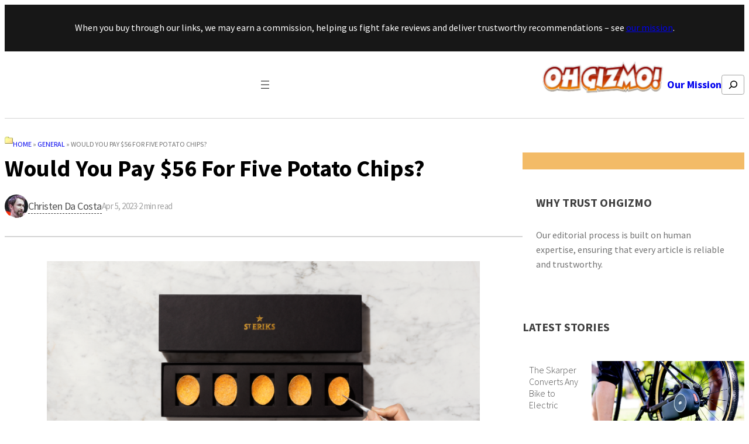

--- FILE ---
content_type: text/html; charset=UTF-8
request_url: https://ohgizmo.com/would-you-pay-56-for-five-potato-chips
body_size: 28393
content:
<!DOCTYPE html>
<html lang="en-US" prefix="og: http://ogp.me/ns#" prefix="og: https://ogp.me/ns#">
<head>
	<meta charset="UTF-8" />
	<meta name="viewport" content="width=device-width, initial-scale=1" />
	<style>img:is([sizes="auto" i], [sizes^="auto," i]) { contain-intrinsic-size: 3000px 1500px }</style>
	
<!-- Google Tag Manager for WordPress by gtm4wp.com -->
<script data-cfasync="false" data-pagespeed-no-defer>
	var gtm4wp_datalayer_name = "dataLayer";
	var dataLayer = dataLayer || [];

	const gtm4wp_scrollerscript_debugmode         = false;
	const gtm4wp_scrollerscript_callbacktime      = 100;
	const gtm4wp_scrollerscript_readerlocation    = 150;
	const gtm4wp_scrollerscript_contentelementid  = "content";
	const gtm4wp_scrollerscript_scannertime       = 60;
</script>
<!-- End Google Tag Manager for WordPress by gtm4wp.com --><meta property="og:locale" content="en_US" />
<meta property="og:type" content="article" />
<meta property="og:title" content="Would You Pay $56 For Five Potato Chips?" />
<meta property="og:description" content="Well that&#039;s how much &#039;S:t Eriks India Pale Ale&#039;, a Swedish beer brand, is charging for what they&#039;re calling &#039;The World&#039;s Most Exclusive Potato Chips&#039;. Sold in a limited edition box containing all of 5 chips, each thin potato wafer contains what sounds like some prime ingredients, such as: - Matsutake With a taste similar to that of mature cheese, matsutake is one of the world’s most sought-after species of mushrooms. - Truffle Seaweed As the name suggests, truffle seaweed has a flavor reminiscent of truffles. The seaweed grows in the form of small tufts on the brown alga known" />
<meta property="og:url" content="https://ohgizmo.com/would-you-pay-56-for-five-potato-chips" />
<meta property="og:site_name" content="OhGizmo!" />
<meta property="article:tag" content="chips" />
<meta property="article:tag" content="exclusive" />
<meta property="article:tag" content="luxury" />
<meta property="article:section" content="General" />
<meta property="article:published_time" content="2023-04-05T13:50:27-04:00" />
<meta property="article:modified_time" content="2016-11-04T07:35:47-04:00" />
<meta property="og:updated_time" content="2016-11-04T07:35:47-04:00" />
<meta property="og:image" content="https://ohgizmo.com/wp-content/uploads/2016/11/chips-1.png" />
<meta property="og:image:secure_url" content="https://ohgizmo.com/wp-content/uploads/2016/11/chips-1.png" />
<meta property="og:image:width" content="1500" />
<meta property="og:image:height" content="750" />

<!-- Search Engine Optimization by Rank Math - https://rankmath.com/ -->
<meta name="description" content="Well that&#039;s how much &#039;S:t Eriks India Pale Ale&#039;, a Swedish beer brand, is charging for what they&#039;re calling &quot;The World&#039;s Most Exclusive Potato Chips&quot;. Sold in"/>
<meta name="robots" content="follow, index, max-snippet:-1, max-video-preview:-1, max-image-preview:large"/>
<link rel="canonical" href="https://ohgizmo.com/would-you-pay-56-for-five-potato-chips" />
<meta property="og:locale" content="en_US" />
<meta property="og:type" content="article" />
<meta property="og:title" content="Would You Pay $56 For Five Potato Chips? | OhGizmo!" />
<meta property="og:description" content="Well that&#039;s how much &#039;S:t Eriks India Pale Ale&#039;, a Swedish beer brand, is charging for what they&#039;re calling &quot;The World&#039;s Most Exclusive Potato Chips&quot;. Sold in" />
<meta property="og:url" content="https://ohgizmo.com/would-you-pay-56-for-five-potato-chips" />
<meta property="og:site_name" content="OhGizmo" />
<meta property="article:tag" content="chips" />
<meta property="article:tag" content="exclusive" />
<meta property="article:tag" content="luxury" />
<meta property="article:section" content="General" />
<meta property="og:image" content="https://ohgizmo.com/wp-content/uploads/2016/11/chips-1.png" />
<meta property="og:image:secure_url" content="https://ohgizmo.com/wp-content/uploads/2016/11/chips-1.png" />
<meta property="og:image:width" content="1500" />
<meta property="og:image:height" content="750" />
<meta property="og:image:alt" content="Would You Pay $56 For Five Potato Chips?" />
<meta property="og:image:type" content="image/png" />
<meta property="article:published_time" content="2023-04-05T13:50:27-04:00" />
<meta name="twitter:card" content="summary_large_image" />
<meta name="twitter:title" content="Would You Pay $56 For Five Potato Chips? | OhGizmo!" />
<meta name="twitter:description" content="Well that&#039;s how much &#039;S:t Eriks India Pale Ale&#039;, a Swedish beer brand, is charging for what they&#039;re calling &quot;The World&#039;s Most Exclusive Potato Chips&quot;. Sold in" />
<meta name="twitter:image" content="https://ohgizmo.com/wp-content/uploads/2016/11/chips-1.png" />
<script type="application/ld+json" class="rank-math-schema">{"@context":"https://schema.org","@graph":[{"@type":["NewsMediaOrganization","Organization"],"@id":"https://ohgizmo.com/#organization","name":"OhGizmo","url":"https://ohgizmo.com","logo":{"@type":"ImageObject","@id":"https://ohgizmo.com/#logo","url":"https://ohgizmo.com/wp-content/uploads/2024/04/og.png","contentUrl":"https://ohgizmo.com/wp-content/uploads/2024/04/og.png","caption":"OhGizmo","inLanguage":"en-US","width":"274","height":"90"}},{"@type":"WebSite","@id":"https://ohgizmo.com/#website","url":"https://ohgizmo.com","name":"OhGizmo","publisher":{"@id":"https://ohgizmo.com/#organization"},"inLanguage":"en-US"},{"@type":"ImageObject","@id":"https://ohgizmo.com/wp-content/uploads/2016/11/chips-1.png","url":"https://ohgizmo.com/wp-content/uploads/2016/11/chips-1.png","width":"1500","height":"750","inLanguage":"en-US"},{"@type":"BreadcrumbList","@id":"https://ohgizmo.com/would-you-pay-56-for-five-potato-chips#breadcrumb","itemListElement":[{"@type":"ListItem","position":"1","item":{"@id":"https://ohgizmo.com","name":"Home"}},{"@type":"ListItem","position":"2","item":{"@id":"https://ohgizmo.com/general","name":"General"}},{"@type":"ListItem","position":"3","item":{"@id":"https://ohgizmo.com/would-you-pay-56-for-five-potato-chips","name":"Would You Pay $56 For Five Potato Chips?"}}]},{"@type":"WebPage","@id":"https://ohgizmo.com/would-you-pay-56-for-five-potato-chips#webpage","url":"https://ohgizmo.com/would-you-pay-56-for-five-potato-chips","name":"Would You Pay $56 For Five Potato Chips? | OhGizmo!","datePublished":"2023-04-05T13:50:27-04:00","dateModified":"2023-04-05T13:50:27-04:00","isPartOf":{"@id":"https://ohgizmo.com/#website"},"primaryImageOfPage":{"@id":"https://ohgizmo.com/wp-content/uploads/2016/11/chips-1.png"},"inLanguage":"en-US","breadcrumb":{"@id":"https://ohgizmo.com/would-you-pay-56-for-five-potato-chips#breadcrumb"}},{"@type":"Person","@id":"https://ohgizmo.com/author/ccosta","name":"Christen da Costa","description":"Grew up back East, got sick of the cold and headed West. Since I was small I have been pushing buttons \u2013 both electronic and human. With an insatiable need for tech I thought \u201cwhy not start a blog focusing on technology, and use my dislikes and likes to post on gadgets.\u201d","url":"https://ohgizmo.com/author/ccosta","image":{"@type":"ImageObject","@id":"https://secure.gravatar.com/avatar/4b75e1d84def3a77063527ee19dafd1d?s=96&amp;d=mm&amp;r=g","url":"https://secure.gravatar.com/avatar/4b75e1d84def3a77063527ee19dafd1d?s=96&amp;d=mm&amp;r=g","caption":"Christen da Costa","inLanguage":"en-US"},"worksFor":{"@id":"https://ohgizmo.com/#organization"}},{"@type":"BlogPosting","headline":"Would You Pay $56 For Five Potato Chips? | OhGizmo!","datePublished":"2023-04-05T13:50:27-04:00","dateModified":"2023-04-05T13:50:27-04:00","articleSection":"General","author":{"@id":"https://ohgizmo.com/author/ccosta","name":"Christen da Costa"},"publisher":{"@id":"https://ohgizmo.com/#organization"},"description":"Well that&#039;s how much &#039;S:t Eriks India Pale Ale&#039;, a Swedish beer brand, is charging for what they&#039;re calling &quot;The World&#039;s Most Exclusive Potato Chips&quot;. Sold in","name":"Would You Pay $56 For Five Potato Chips? | OhGizmo!","@id":"https://ohgizmo.com/would-you-pay-56-for-five-potato-chips#richSnippet","isPartOf":{"@id":"https://ohgizmo.com/would-you-pay-56-for-five-potato-chips#webpage"},"image":{"@id":"https://ohgizmo.com/wp-content/uploads/2016/11/chips-1.png"},"inLanguage":"en-US","mainEntityOfPage":{"@id":"https://ohgizmo.com/would-you-pay-56-for-five-potato-chips#webpage"}}]}</script>
<!-- /Rank Math WordPress SEO plugin -->

<title>Would You Pay $56 For Five Potato Chips? | OhGizmo!</title>
<link rel="alternate" type="application/rss+xml" title="OhGizmo! &raquo; Feed" href="https://ohgizmo.com/feed" />
<link rel="alternate" type="application/rss+xml" title="OhGizmo! &raquo; Comments Feed" href="https://ohgizmo.com/comments/feed" />
		<!-- adGrid Ad Begin Header Tag -->
		<script async src="https://console.adgrid.io/adgrid-build/gadgetreview-com/revenue-grid.js"></script>
		<!-- adGrid Ad End Header Tag -->
		<link rel="alternate" type="application/rss+xml" title="OhGizmo! &raquo; Would You Pay $56 For Five Potato Chips? Comments Feed" href="https://ohgizmo.com/would-you-pay-56-for-five-potato-chips/feed" />
<!-- Google Tag Manager -->
<script>(function(w,d,s,l,i){w[l]=w[l]||[];w[l].push({'gtm.start':
new Date().getTime(),event:'gtm.js'});var f=d.getElementsByTagName(s)[0],
j=d.createElement(s),dl=l!='dataLayer'?'&l='+l:'';j.async=true;j.src=
'https://get.gadgetreview.com/gtm.js?id='+i+dl;f.parentNode.insertBefore(j,f);
})(window,document,'script','dataLayer','GTM-PT7S9B');</script>
<!-- End Google Tag Manager -->
		
<link rel='stylesheet' id='crucial-blocks-admin-css-css' href='https://ohgizmo.com/wp-content/plugins/crucial-blocks/assets/css/crucial-blocks-admin.css' media='all' />
<style id='wp-block-paragraph-inline-css'>
.is-small-text{font-size:.875em}.is-regular-text{font-size:1em}.is-large-text{font-size:2.25em}.is-larger-text{font-size:3em}.has-drop-cap:not(:focus):first-letter{float:left;font-size:8.4em;font-style:normal;font-weight:100;line-height:.68;margin:.05em .1em 0 0;text-transform:uppercase}body.rtl .has-drop-cap:not(:focus):first-letter{float:none;margin-left:.1em}p.has-drop-cap.has-background{overflow:hidden}:root :where(p.has-background){padding:1.25em 2.375em}:where(p.has-text-color:not(.has-link-color)) a{color:inherit}p.has-text-align-left[style*="writing-mode:vertical-lr"],p.has-text-align-right[style*="writing-mode:vertical-rl"]{rotate:180deg}
</style>
<style id='wp-block-group-inline-css'>
.wp-block-group{box-sizing:border-box}:where(.wp-block-group.wp-block-group-is-layout-constrained){position:relative}
</style>
<style id='wp-block-group-theme-inline-css'>
:where(.wp-block-group.has-background){padding:1.25em 2.375em}
</style>
<style id='wp-block-navigation-link-inline-css'>
.wp-block-navigation .wp-block-navigation-item__label{overflow-wrap:break-word}.wp-block-navigation .wp-block-navigation-item__description{display:none}.link-ui-tools{border-top:1px solid #f0f0f0;padding:8px}.link-ui-block-inserter{padding-top:8px}.link-ui-block-inserter__back{margin-left:8px;text-transform:uppercase}
</style>
<link rel='stylesheet' id='wp-block-navigation-css' href='https://ohgizmo.com/wp-includes/blocks/navigation/style.min.css' media='all' />
<style id='gutenkit-container-style-inline-css'>
.gkit-block__inner{margin-left:auto;margin-right:auto}.gkit-block-video-wrap{height:100%;overflow:hidden;position:absolute;width:100%}.gkit-block-video-wrap video{background-size:cover;height:100%;-o-object-fit:cover;object-fit:cover;width:100%}.wp-block-gutenkit-container{margin-left:auto;margin-right:auto;position:relative;transition:background var(--gkit-bg-hover-transition,var(--gutenkit-preset-global-transition_duration,.4s)) var(--gutenkit-preset-global-transition_timing_function,ease),border var(--gkit-bg-border-transition,var(--gutenkit-preset-global-transition_duration,.4s)) var(--gutenkit-preset-global-transition_timing_function,ease),box-shadow var(--gkit-bg-hover-transition,var(--gutenkit-preset-global-transition_duration,.4s)) var(--gutenkit-preset-global-transition_timing_function,ease),border-radius var(--gkit-bg-hover-transition,var(--gutenkit-preset-global-transition_duration,.4s)) var(--gutenkit-preset-global-transition_timing_function,ease);z-index:1}.wp-block-gutenkit-container>.gkit-block__inner{display:flex}.wp-block-gutenkit-container .gkit-container-overlay{height:100%;left:0;position:absolute;top:0;width:100%}.wp-block-gutenkit-container .wp-block-gutenkit-container{flex-grow:0;flex-shrink:1;margin-left:unset;margin-right:unset}.wp-block-gutenkit-container .wp-block-gutenkit-container.alignfull{flex-shrink:1;width:100%}.wp-block-gutenkit-container .wp-block-gutenkit-container.alignwide{flex-shrink:1}.wp-block-gutenkit-container .gkit-image-scroll-container{height:100%;left:0;overflow:hidden;position:absolute;top:0;width:100%;z-index:-1}.wp-block-gutenkit-container .gkit-image-scroll-layer{height:100%;left:0;position:absolute;top:0;width:100%}.wp-block-gutenkit-container .is-style-wide{width:100%}.wp-site-blocks .wp-block-gutenkit-container .gkit-block-video-wrap{z-index:-1}

</style>
<style id='wp-block-site-logo-inline-css'>
.wp-block-site-logo{box-sizing:border-box;line-height:0}.wp-block-site-logo a{display:inline-block;line-height:0}.wp-block-site-logo.is-default-size img{height:auto;width:120px}.wp-block-site-logo img{height:auto;max-width:100%}.wp-block-site-logo a,.wp-block-site-logo img{border-radius:inherit}.wp-block-site-logo.aligncenter{margin-left:auto;margin-right:auto;text-align:center}:root :where(.wp-block-site-logo.is-style-rounded){border-radius:9999px}
</style>
<style id='wp-block-search-inline-css'>
.wp-block-search__button{margin-left:10px;word-break:normal}.wp-block-search__button.has-icon{line-height:0}.wp-block-search__button svg{height:1.25em;min-height:24px;min-width:24px;width:1.25em;fill:currentColor;vertical-align:text-bottom}:where(.wp-block-search__button){border:1px solid #ccc;padding:6px 10px}.wp-block-search__inside-wrapper{display:flex;flex:auto;flex-wrap:nowrap;max-width:100%}.wp-block-search__label{width:100%}.wp-block-search__input{appearance:none;border:1px solid #949494;flex-grow:1;margin-left:0;margin-right:0;min-width:3rem;padding:8px;text-decoration:unset!important}.wp-block-search.wp-block-search__button-only .wp-block-search__button{flex-shrink:0;margin-left:0;max-width:100%}.wp-block-search.wp-block-search__button-only .wp-block-search__button[aria-expanded=true]{max-width:calc(100% - 100px)}.wp-block-search.wp-block-search__button-only .wp-block-search__inside-wrapper{min-width:0!important;transition-property:width}.wp-block-search.wp-block-search__button-only .wp-block-search__input{flex-basis:100%;transition-duration:.3s}.wp-block-search.wp-block-search__button-only.wp-block-search__searchfield-hidden,.wp-block-search.wp-block-search__button-only.wp-block-search__searchfield-hidden .wp-block-search__inside-wrapper{overflow:hidden}.wp-block-search.wp-block-search__button-only.wp-block-search__searchfield-hidden .wp-block-search__input{border-left-width:0!important;border-right-width:0!important;flex-basis:0;flex-grow:0;margin:0;min-width:0!important;padding-left:0!important;padding-right:0!important;width:0!important}:where(.wp-block-search__input){font-family:inherit;font-size:inherit;font-style:inherit;font-weight:inherit;letter-spacing:inherit;line-height:inherit;text-transform:inherit}:where(.wp-block-search__button-inside .wp-block-search__inside-wrapper){border:1px solid #949494;box-sizing:border-box;padding:4px}:where(.wp-block-search__button-inside .wp-block-search__inside-wrapper) .wp-block-search__input{border:none;border-radius:0;padding:0 4px}:where(.wp-block-search__button-inside .wp-block-search__inside-wrapper) .wp-block-search__input:focus{outline:none}:where(.wp-block-search__button-inside .wp-block-search__inside-wrapper) :where(.wp-block-search__button){padding:4px 8px}.wp-block-search.aligncenter .wp-block-search__inside-wrapper{margin:auto}.wp-block[data-align=right] .wp-block-search.wp-block-search__button-only .wp-block-search__inside-wrapper{float:right}
</style>
<style id='wp-block-search-theme-inline-css'>
.wp-block-search .wp-block-search__label{font-weight:700}.wp-block-search__button{border:1px solid #ccc;padding:.375em .625em}
</style>
<style id='wp-block-separator-inline-css'>
@charset "UTF-8";.wp-block-separator{border:none;border-top:2px solid}:root :where(.wp-block-separator.is-style-dots){height:auto;line-height:1;text-align:center}:root :where(.wp-block-separator.is-style-dots):before{color:currentColor;content:"···";font-family:serif;font-size:1.5em;letter-spacing:2em;padding-left:2em}.wp-block-separator.is-style-dots{background:none!important;border:none!important}
</style>
<style id='wp-block-separator-theme-inline-css'>
.wp-block-separator.has-css-opacity{opacity:.4}.wp-block-separator{border:none;border-bottom:2px solid;margin-left:auto;margin-right:auto}.wp-block-separator.has-alpha-channel-opacity{opacity:1}.wp-block-separator:not(.is-style-wide):not(.is-style-dots){width:100px}.wp-block-separator.has-background:not(.is-style-dots){border-bottom:none;height:1px}.wp-block-separator.has-background:not(.is-style-wide):not(.is-style-dots){height:2px}
</style>
<style id='wp-block-template-part-theme-inline-css'>
:root :where(.wp-block-template-part.has-background){margin-bottom:0;margin-top:0;padding:1.25em 2.375em}
</style>
<link rel='stylesheet' id='wp-block-image-css' href='https://ohgizmo.com/wp-includes/blocks/image/style.min.css' media='all' />
<style id='wp-block-image-theme-inline-css'>
:root :where(.wp-block-image figcaption){color:#555;font-size:13px;text-align:center}.is-dark-theme :root :where(.wp-block-image figcaption){color:#ffffffa6}.wp-block-image{margin:0 0 1em}
</style>
<style id='wp-crucial-block-custom-3-inline-css'>
.wp-position-container-1757865681547{position:!important;z-index:auto!important;}@media only screen and (max-width: 576px){.wp-position-container-1757865681547{position:!important;z-index:auto!important;}}@media only screen and (min-width: 576px){.wp-position-container-1757865681547{position:!important;z-index:auto!important;}}@media only screen and (min-width: 763px){.wp-position-container-1757865681547{position:!important;z-index:auto!important;}}@media only screen and (min-width: 992px){.wp-position-container-1757865681547{position:!important;z-index:auto!important;}}
</style>
<style id='wp-block-post-title-inline-css'>
.wp-block-post-title{box-sizing:border-box;word-break:break-word}.wp-block-post-title :where(a){display:inline-block;font-family:inherit;font-size:inherit;font-style:inherit;font-weight:inherit;letter-spacing:inherit;line-height:inherit;text-decoration:inherit}
</style>
<style id='wp-block-avatar-inline-css'>
.wp-block-avatar{line-height:0}.wp-block-avatar,.wp-block-avatar img{box-sizing:border-box}.wp-block-avatar.aligncenter{text-align:center}
</style>
<style id='wp-block-post-author-name-inline-css'>
.wp-block-post-author-name{box-sizing:border-box}
</style>
<link rel='stylesheet' id='wp-block-social-links-css' href='https://ohgizmo.com/wp-includes/blocks/social-links/style.min.css' media='all' />
<style id='wp-block-post-author-biography-inline-css'>
.wp-block-post-author-biography{box-sizing:border-box}
</style>
<style id='wp-crucial-block-custom-4-inline-css'>
.wp-position-container-1757865681555{z-index:auto!important;}
</style>
<style id='wp-crucial-block-custom-5-inline-css'>
.wp-position-container-1757865681561{z-index:auto!important;}
</style>
<style id='wp-block-post-date-inline-css'>
.wp-block-post-date{box-sizing:border-box}
</style>
<style id='wp-crucial-block-custom-6-inline-css'>
.wp-position-container-1757865681564{z-index:auto!important;}
</style>
<style id='wp-block-post-content-inline-css'>
.wp-block-post-content{display:flow-root}
</style>
<style id='wp-crucial-block-custom-7-inline-css'>
.wp-position-container-1722041119967{position:!important;z-index:auto!important;}@media only screen and (max-width: 576px){.wp-position-container-1722041119967{position:!important;z-index:auto!important;}}@media only screen and (min-width: 576px){.wp-position-container-1722041119967{position:!important;z-index:auto!important;}}@media only screen and (min-width: 763px){.wp-position-container-1722041119967{position:!important;z-index:auto!important;}}@media only screen and (min-width: 992px){.wp-position-container-1722041119967{position:!important;z-index:auto!important;}}
</style>
<style id='wp-crucial-block-custom-8-inline-css'>
.wp-position-container-1757865681573{position:!important;z-index:auto!important;}@media only screen and (max-width: 576px){.wp-position-container-1757865681573{position:!important;z-index:auto!important;}}@media only screen and (min-width: 576px){.wp-position-container-1757865681573{position:!important;z-index:auto!important;}}@media only screen and (min-width: 763px){.wp-position-container-1757865681573{position:!important;z-index:auto!important;}}@media only screen and (min-width: 992px){.wp-position-container-1757865681573{position:!important;z-index:auto!important;}}
</style>
<style id='wp-crucial-block-custom-9-inline-css'>
.wp-position-container-1757865681574{position:!important;z-index:auto!important;}@media only screen and (max-width: 576px){.wp-position-container-1757865681574{position:!important;z-index:auto!important;}}@media only screen and (min-width: 576px){.wp-position-container-1757865681574{position:!important;z-index:auto!important;}}@media only screen and (min-width: 763px){.wp-position-container-1757865681574{position:!important;z-index:auto!important;}}@media only screen and (min-width: 992px){.wp-position-container-1757865681574{position:!important;z-index:auto!important;}}
</style>
<style id='wp-crucial-block-custom-10-inline-css'>
.wp-position-container-1757865681576{position:!important;z-index:auto!important;}@media only screen and (max-width: 576px){.wp-position-container-1757865681576{position:!important;z-index:auto!important;}}@media only screen and (min-width: 576px){.wp-position-container-1757865681576{position:!important;z-index:auto!important;}}@media only screen and (min-width: 763px){.wp-position-container-1757865681576{position:!important;z-index:auto!important;}}@media only screen and (min-width: 992px){.wp-position-container-1757865681576{position:!important;z-index:auto!important;}}
</style>
<style id='wp-crucial-block-custom-11-inline-css'>
.wp-position-container-1757865681577{position:!important;z-index:auto!important;}@media only screen and (max-width: 576px){.wp-position-container-1757865681577{position:!important;z-index:auto!important;}}@media only screen and (min-width: 576px){.wp-position-container-1757865681577{position:!important;z-index:auto!important;}}@media only screen and (min-width: 763px){.wp-position-container-1757865681577{position:!important;z-index:auto!important;}}@media only screen and (min-width: 992px){.wp-position-container-1757865681577{position:!important;z-index:auto!important;}}
</style>
<style id='wp-block-post-featured-image-inline-css'>
.wp-block-post-featured-image{margin-left:0;margin-right:0}.wp-block-post-featured-image a{display:block;height:100%}.wp-block-post-featured-image :where(img){box-sizing:border-box;height:auto;max-width:100%;vertical-align:bottom;width:100%}.wp-block-post-featured-image.alignfull img,.wp-block-post-featured-image.alignwide img{width:100%}.wp-block-post-featured-image .wp-block-post-featured-image__overlay.has-background-dim{background-color:#000;inset:0;position:absolute}.wp-block-post-featured-image{position:relative}.wp-block-post-featured-image .wp-block-post-featured-image__overlay.has-background-gradient{background-color:initial}.wp-block-post-featured-image .wp-block-post-featured-image__overlay.has-background-dim-0{opacity:0}.wp-block-post-featured-image .wp-block-post-featured-image__overlay.has-background-dim-10{opacity:.1}.wp-block-post-featured-image .wp-block-post-featured-image__overlay.has-background-dim-20{opacity:.2}.wp-block-post-featured-image .wp-block-post-featured-image__overlay.has-background-dim-30{opacity:.3}.wp-block-post-featured-image .wp-block-post-featured-image__overlay.has-background-dim-40{opacity:.4}.wp-block-post-featured-image .wp-block-post-featured-image__overlay.has-background-dim-50{opacity:.5}.wp-block-post-featured-image .wp-block-post-featured-image__overlay.has-background-dim-60{opacity:.6}.wp-block-post-featured-image .wp-block-post-featured-image__overlay.has-background-dim-70{opacity:.7}.wp-block-post-featured-image .wp-block-post-featured-image__overlay.has-background-dim-80{opacity:.8}.wp-block-post-featured-image .wp-block-post-featured-image__overlay.has-background-dim-90{opacity:.9}.wp-block-post-featured-image .wp-block-post-featured-image__overlay.has-background-dim-100{opacity:1}.wp-block-post-featured-image:where(.alignleft,.alignright){width:100%}
</style>
<style id='tiptip-hyperlink-group-block-style-inline-css'>
.wp-block-tiptip-hyperlink-group-block{background-color:var(--color-bkg,none);color:var(--color-text,none);cursor:pointer;display:block}.wp-block-tiptip-hyperlink-group-block:hover{background-color:var(--color-bkg-hover,none)}

</style>
<style id='wp-crucial-block-custom-12-inline-css'>
.wp-position-container-1757865681583{position:!important;z-index:auto!important;}@media only screen and (max-width: 576px){.wp-position-container-1757865681583{position:!important;z-index:auto!important;}}@media only screen and (min-width: 576px){.wp-position-container-1757865681583{position:!important;z-index:auto!important;}}@media only screen and (min-width: 763px){.wp-position-container-1757865681583{position:!important;z-index:auto!important;}}@media only screen and (min-width: 992px){.wp-position-container-1757865681583{position:!important;z-index:auto!important;}}
</style>
<style id='wp-crucial-block-custom-13-inline-css'>
.wp-position-container-1757865681584{position:sticky!important;z-index:auto!important;top:2rem!important;}@media only screen and (max-width: 576px){.wp-position-container-1757865681584{position:!important;z-index:auto!important;}}@media only screen and (min-width: 576px){.wp-position-container-1757865681584{position:!important;z-index:auto!important;}}@media only screen and (min-width: 763px){.wp-position-container-1757865681584{position:!important;z-index:auto!important;}}@media only screen and (min-width: 992px){.wp-position-container-1757865681584{position:!important;z-index:auto!important;}}
</style>
<style id='wp-block-columns-inline-css'>
.wp-block-columns{align-items:normal!important;box-sizing:border-box;display:flex;flex-wrap:wrap!important}@media (min-width:782px){.wp-block-columns{flex-wrap:nowrap!important}}.wp-block-columns.are-vertically-aligned-top{align-items:flex-start}.wp-block-columns.are-vertically-aligned-center{align-items:center}.wp-block-columns.are-vertically-aligned-bottom{align-items:flex-end}@media (max-width:781px){.wp-block-columns:not(.is-not-stacked-on-mobile)>.wp-block-column{flex-basis:100%!important}}@media (min-width:782px){.wp-block-columns:not(.is-not-stacked-on-mobile)>.wp-block-column{flex-basis:0;flex-grow:1}.wp-block-columns:not(.is-not-stacked-on-mobile)>.wp-block-column[style*=flex-basis]{flex-grow:0}}.wp-block-columns.is-not-stacked-on-mobile{flex-wrap:nowrap!important}.wp-block-columns.is-not-stacked-on-mobile>.wp-block-column{flex-basis:0;flex-grow:1}.wp-block-columns.is-not-stacked-on-mobile>.wp-block-column[style*=flex-basis]{flex-grow:0}:where(.wp-block-columns){margin-bottom:1.75em}:where(.wp-block-columns.has-background){padding:1.25em 2.375em}.wp-block-column{flex-grow:1;min-width:0;overflow-wrap:break-word;word-break:break-word}.wp-block-column.is-vertically-aligned-top{align-self:flex-start}.wp-block-column.is-vertically-aligned-center{align-self:center}.wp-block-column.is-vertically-aligned-bottom{align-self:flex-end}.wp-block-column.is-vertically-aligned-stretch{align-self:stretch}.wp-block-column.is-vertically-aligned-bottom,.wp-block-column.is-vertically-aligned-center,.wp-block-column.is-vertically-aligned-top{width:100%}
</style>
<style id='wp-crucial-block-custom-14-inline-css'>
.wp-position-container-1757865681586{position:!important;z-index:auto!important;}@media only screen and (max-width: 576px){.wp-position-container-1757865681586{position:!important;z-index:auto!important;}}@media only screen and (min-width: 576px){.wp-position-container-1757865681586{position:!important;z-index:auto!important;}}@media only screen and (min-width: 763px){.wp-position-container-1757865681586{position:!important;z-index:auto!important;}}@media only screen and (min-width: 992px){.wp-position-container-1757865681586{position:!important;z-index:auto!important;}}
</style>
<style id='wp-crucial-block-custom-15-inline-css'>
.wp-position-container-1757865681587{position:!important;z-index:auto!important;}@media only screen and (max-width: 576px){.wp-position-container-1757865681587{position:!important;z-index:auto!important;}}@media only screen and (min-width: 576px){.wp-position-container-1757865681587{position:!important;z-index:auto!important;}}@media only screen and (min-width: 763px){.wp-position-container-1757865681587{position:!important;z-index:auto!important;}}@media only screen and (min-width: 992px){.wp-position-container-1757865681587{position:!important;z-index:auto!important;}}
</style>
<style id='wp-block-spacer-inline-css'>
.wp-block-spacer{clear:both}
</style>
<style id='wp-block-heading-inline-css'>
h1.has-background,h2.has-background,h3.has-background,h4.has-background,h5.has-background,h6.has-background{padding:1.25em 2.375em}h1.has-text-align-left[style*=writing-mode]:where([style*=vertical-lr]),h1.has-text-align-right[style*=writing-mode]:where([style*=vertical-rl]),h2.has-text-align-left[style*=writing-mode]:where([style*=vertical-lr]),h2.has-text-align-right[style*=writing-mode]:where([style*=vertical-rl]),h3.has-text-align-left[style*=writing-mode]:where([style*=vertical-lr]),h3.has-text-align-right[style*=writing-mode]:where([style*=vertical-rl]),h4.has-text-align-left[style*=writing-mode]:where([style*=vertical-lr]),h4.has-text-align-right[style*=writing-mode]:where([style*=vertical-rl]),h5.has-text-align-left[style*=writing-mode]:where([style*=vertical-lr]),h5.has-text-align-right[style*=writing-mode]:where([style*=vertical-rl]),h6.has-text-align-left[style*=writing-mode]:where([style*=vertical-lr]),h6.has-text-align-right[style*=writing-mode]:where([style*=vertical-rl]){rotate:180deg}
</style>
<style id='wp-crucial-block-custom-16-inline-css'>
.wp-position-container-1757865682503{position:!important;z-index:auto!important;}@media only screen and (max-width: 576px){.wp-position-container-1757865682503{position:!important;z-index:auto!important;}}@media only screen and (min-width: 576px){.wp-position-container-1757865682503{position:!important;z-index:auto!important;}}@media only screen and (min-width: 763px){.wp-position-container-1757865682503{position:!important;z-index:auto!important;}}@media only screen and (min-width: 992px){.wp-position-container-1757865682503{position:!important;z-index:auto!important;}}
</style>
<style id='wp-crucial-block-custom-17-inline-css'>
.wp-position-container-1757865682506{position:!important;z-index:auto!important;}@media only screen and (max-width: 576px){.wp-position-container-1757865682506{position:!important;z-index:auto!important;}}@media only screen and (min-width: 576px){.wp-position-container-1757865682506{position:!important;z-index:auto!important;}}@media only screen and (min-width: 763px){.wp-position-container-1757865682506{position:!important;z-index:auto!important;}}@media only screen and (min-width: 992px){.wp-position-container-1757865682506{position:!important;z-index:auto!important;}}
</style>
<style id='wp-crucial-block-custom-18-inline-css'>
.wp-position-container-1757865682508{position:!important;z-index:auto!important;}@media only screen and (max-width: 576px){.wp-position-container-1757865682508{position:!important;z-index:auto!important;}}@media only screen and (min-width: 576px){.wp-position-container-1757865682508{position:!important;z-index:auto!important;}}@media only screen and (min-width: 763px){.wp-position-container-1757865682508{position:!important;z-index:auto!important;}}@media only screen and (min-width: 992px){.wp-position-container-1757865682508{position:!important;z-index:auto!important;}}
</style>
<style id='wp-crucial-block-custom-19-inline-css'>
.wp-position-container-1757865682503{position:!important;z-index:auto!important;}@media only screen and (max-width: 576px){.wp-position-container-1757865682503{position:!important;z-index:auto!important;}}@media only screen and (min-width: 576px){.wp-position-container-1757865682503{position:!important;z-index:auto!important;}}@media only screen and (min-width: 763px){.wp-position-container-1757865682503{position:!important;z-index:auto!important;}}@media only screen and (min-width: 992px){.wp-position-container-1757865682503{position:!important;z-index:auto!important;}}
</style>
<style id='wp-crucial-block-custom-20-inline-css'>
.wp-position-container-1757865682506{position:!important;z-index:auto!important;}@media only screen and (max-width: 576px){.wp-position-container-1757865682506{position:!important;z-index:auto!important;}}@media only screen and (min-width: 576px){.wp-position-container-1757865682506{position:!important;z-index:auto!important;}}@media only screen and (min-width: 763px){.wp-position-container-1757865682506{position:!important;z-index:auto!important;}}@media only screen and (min-width: 992px){.wp-position-container-1757865682506{position:!important;z-index:auto!important;}}
</style>
<style id='wp-crucial-block-custom-21-inline-css'>
.wp-position-container-1757865682508{position:!important;z-index:auto!important;}@media only screen and (max-width: 576px){.wp-position-container-1757865682508{position:!important;z-index:auto!important;}}@media only screen and (min-width: 576px){.wp-position-container-1757865682508{position:!important;z-index:auto!important;}}@media only screen and (min-width: 763px){.wp-position-container-1757865682508{position:!important;z-index:auto!important;}}@media only screen and (min-width: 992px){.wp-position-container-1757865682508{position:!important;z-index:auto!important;}}
</style>
<style id='wp-crucial-block-custom-22-inline-css'>
.wp-position-container-1757865682503{position:!important;z-index:auto!important;}@media only screen and (max-width: 576px){.wp-position-container-1757865682503{position:!important;z-index:auto!important;}}@media only screen and (min-width: 576px){.wp-position-container-1757865682503{position:!important;z-index:auto!important;}}@media only screen and (min-width: 763px){.wp-position-container-1757865682503{position:!important;z-index:auto!important;}}@media only screen and (min-width: 992px){.wp-position-container-1757865682503{position:!important;z-index:auto!important;}}
</style>
<style id='wp-crucial-block-custom-23-inline-css'>
.wp-position-container-1757865682506{position:!important;z-index:auto!important;}@media only screen and (max-width: 576px){.wp-position-container-1757865682506{position:!important;z-index:auto!important;}}@media only screen and (min-width: 576px){.wp-position-container-1757865682506{position:!important;z-index:auto!important;}}@media only screen and (min-width: 763px){.wp-position-container-1757865682506{position:!important;z-index:auto!important;}}@media only screen and (min-width: 992px){.wp-position-container-1757865682506{position:!important;z-index:auto!important;}}
</style>
<style id='wp-crucial-block-custom-24-inline-css'>
.wp-position-container-1757865682508{position:!important;z-index:auto!important;}@media only screen and (max-width: 576px){.wp-position-container-1757865682508{position:!important;z-index:auto!important;}}@media only screen and (min-width: 576px){.wp-position-container-1757865682508{position:!important;z-index:auto!important;}}@media only screen and (min-width: 763px){.wp-position-container-1757865682508{position:!important;z-index:auto!important;}}@media only screen and (min-width: 992px){.wp-position-container-1757865682508{position:!important;z-index:auto!important;}}
</style>
<style id='wp-crucial-block-custom-25-inline-css'>
.wp-position-container-1757865682503{position:!important;z-index:auto!important;}@media only screen and (max-width: 576px){.wp-position-container-1757865682503{position:!important;z-index:auto!important;}}@media only screen and (min-width: 576px){.wp-position-container-1757865682503{position:!important;z-index:auto!important;}}@media only screen and (min-width: 763px){.wp-position-container-1757865682503{position:!important;z-index:auto!important;}}@media only screen and (min-width: 992px){.wp-position-container-1757865682503{position:!important;z-index:auto!important;}}
</style>
<style id='wp-crucial-block-custom-26-inline-css'>
.wp-position-container-1757865682506{position:!important;z-index:auto!important;}@media only screen and (max-width: 576px){.wp-position-container-1757865682506{position:!important;z-index:auto!important;}}@media only screen and (min-width: 576px){.wp-position-container-1757865682506{position:!important;z-index:auto!important;}}@media only screen and (min-width: 763px){.wp-position-container-1757865682506{position:!important;z-index:auto!important;}}@media only screen and (min-width: 992px){.wp-position-container-1757865682506{position:!important;z-index:auto!important;}}
</style>
<style id='wp-crucial-block-custom-27-inline-css'>
.wp-position-container-1757865682508{position:!important;z-index:auto!important;}@media only screen and (max-width: 576px){.wp-position-container-1757865682508{position:!important;z-index:auto!important;}}@media only screen and (min-width: 576px){.wp-position-container-1757865682508{position:!important;z-index:auto!important;}}@media only screen and (min-width: 763px){.wp-position-container-1757865682508{position:!important;z-index:auto!important;}}@media only screen and (min-width: 992px){.wp-position-container-1757865682508{position:!important;z-index:auto!important;}}
</style>
<style id='wp-crucial-block-custom-28-inline-css'>
.wp-position-container-1757865682503{position:!important;z-index:auto!important;}@media only screen and (max-width: 576px){.wp-position-container-1757865682503{position:!important;z-index:auto!important;}}@media only screen and (min-width: 576px){.wp-position-container-1757865682503{position:!important;z-index:auto!important;}}@media only screen and (min-width: 763px){.wp-position-container-1757865682503{position:!important;z-index:auto!important;}}@media only screen and (min-width: 992px){.wp-position-container-1757865682503{position:!important;z-index:auto!important;}}
</style>
<style id='wp-crucial-block-custom-29-inline-css'>
.wp-position-container-1757865682506{position:!important;z-index:auto!important;}@media only screen and (max-width: 576px){.wp-position-container-1757865682506{position:!important;z-index:auto!important;}}@media only screen and (min-width: 576px){.wp-position-container-1757865682506{position:!important;z-index:auto!important;}}@media only screen and (min-width: 763px){.wp-position-container-1757865682506{position:!important;z-index:auto!important;}}@media only screen and (min-width: 992px){.wp-position-container-1757865682506{position:!important;z-index:auto!important;}}
</style>
<style id='wp-crucial-block-custom-30-inline-css'>
.wp-position-container-1757865682508{position:!important;z-index:auto!important;}@media only screen and (max-width: 576px){.wp-position-container-1757865682508{position:!important;z-index:auto!important;}}@media only screen and (min-width: 576px){.wp-position-container-1757865682508{position:!important;z-index:auto!important;}}@media only screen and (min-width: 763px){.wp-position-container-1757865682508{position:!important;z-index:auto!important;}}@media only screen and (min-width: 992px){.wp-position-container-1757865682508{position:!important;z-index:auto!important;}}
</style>
<style id='wp-crucial-block-custom-31-inline-css'>
.wp-position-container-1757865682503{position:!important;z-index:auto!important;}@media only screen and (max-width: 576px){.wp-position-container-1757865682503{position:!important;z-index:auto!important;}}@media only screen and (min-width: 576px){.wp-position-container-1757865682503{position:!important;z-index:auto!important;}}@media only screen and (min-width: 763px){.wp-position-container-1757865682503{position:!important;z-index:auto!important;}}@media only screen and (min-width: 992px){.wp-position-container-1757865682503{position:!important;z-index:auto!important;}}
</style>
<style id='wp-crucial-block-custom-32-inline-css'>
.wp-position-container-1757865682506{position:!important;z-index:auto!important;}@media only screen and (max-width: 576px){.wp-position-container-1757865682506{position:!important;z-index:auto!important;}}@media only screen and (min-width: 576px){.wp-position-container-1757865682506{position:!important;z-index:auto!important;}}@media only screen and (min-width: 763px){.wp-position-container-1757865682506{position:!important;z-index:auto!important;}}@media only screen and (min-width: 992px){.wp-position-container-1757865682506{position:!important;z-index:auto!important;}}
</style>
<style id='wp-crucial-block-custom-33-inline-css'>
.wp-position-container-1757865682508{position:!important;z-index:auto!important;}@media only screen and (max-width: 576px){.wp-position-container-1757865682508{position:!important;z-index:auto!important;}}@media only screen and (min-width: 576px){.wp-position-container-1757865682508{position:!important;z-index:auto!important;}}@media only screen and (min-width: 763px){.wp-position-container-1757865682508{position:!important;z-index:auto!important;}}@media only screen and (min-width: 992px){.wp-position-container-1757865682508{position:!important;z-index:auto!important;}}
</style>
<style id='wp-crucial-block-custom-34-inline-css'>
.wp-position-container-1757865682503{position:!important;z-index:auto!important;}@media only screen and (max-width: 576px){.wp-position-container-1757865682503{position:!important;z-index:auto!important;}}@media only screen and (min-width: 576px){.wp-position-container-1757865682503{position:!important;z-index:auto!important;}}@media only screen and (min-width: 763px){.wp-position-container-1757865682503{position:!important;z-index:auto!important;}}@media only screen and (min-width: 992px){.wp-position-container-1757865682503{position:!important;z-index:auto!important;}}
</style>
<style id='wp-crucial-block-custom-35-inline-css'>
.wp-position-container-1757865682506{position:!important;z-index:auto!important;}@media only screen and (max-width: 576px){.wp-position-container-1757865682506{position:!important;z-index:auto!important;}}@media only screen and (min-width: 576px){.wp-position-container-1757865682506{position:!important;z-index:auto!important;}}@media only screen and (min-width: 763px){.wp-position-container-1757865682506{position:!important;z-index:auto!important;}}@media only screen and (min-width: 992px){.wp-position-container-1757865682506{position:!important;z-index:auto!important;}}
</style>
<style id='wp-crucial-block-custom-36-inline-css'>
.wp-position-container-1757865682508{position:!important;z-index:auto!important;}@media only screen and (max-width: 576px){.wp-position-container-1757865682508{position:!important;z-index:auto!important;}}@media only screen and (min-width: 576px){.wp-position-container-1757865682508{position:!important;z-index:auto!important;}}@media only screen and (min-width: 763px){.wp-position-container-1757865682508{position:!important;z-index:auto!important;}}@media only screen and (min-width: 992px){.wp-position-container-1757865682508{position:!important;z-index:auto!important;}}
</style>
<style id='wp-crucial-block-custom-37-inline-css'>
.wp-position-container-1757865682503{position:!important;z-index:auto!important;}@media only screen and (max-width: 576px){.wp-position-container-1757865682503{position:!important;z-index:auto!important;}}@media only screen and (min-width: 576px){.wp-position-container-1757865682503{position:!important;z-index:auto!important;}}@media only screen and (min-width: 763px){.wp-position-container-1757865682503{position:!important;z-index:auto!important;}}@media only screen and (min-width: 992px){.wp-position-container-1757865682503{position:!important;z-index:auto!important;}}
</style>
<style id='wp-crucial-block-custom-38-inline-css'>
.wp-position-container-1757865682506{position:!important;z-index:auto!important;}@media only screen and (max-width: 576px){.wp-position-container-1757865682506{position:!important;z-index:auto!important;}}@media only screen and (min-width: 576px){.wp-position-container-1757865682506{position:!important;z-index:auto!important;}}@media only screen and (min-width: 763px){.wp-position-container-1757865682506{position:!important;z-index:auto!important;}}@media only screen and (min-width: 992px){.wp-position-container-1757865682506{position:!important;z-index:auto!important;}}
</style>
<style id='wp-crucial-block-custom-39-inline-css'>
.wp-position-container-1757865682508{position:!important;z-index:auto!important;}@media only screen and (max-width: 576px){.wp-position-container-1757865682508{position:!important;z-index:auto!important;}}@media only screen and (min-width: 576px){.wp-position-container-1757865682508{position:!important;z-index:auto!important;}}@media only screen and (min-width: 763px){.wp-position-container-1757865682508{position:!important;z-index:auto!important;}}@media only screen and (min-width: 992px){.wp-position-container-1757865682508{position:!important;z-index:auto!important;}}
</style>
<style id='wp-crucial-block-custom-40-inline-css'>
.wp-position-container-1757865682503{position:!important;z-index:auto!important;}@media only screen and (max-width: 576px){.wp-position-container-1757865682503{position:!important;z-index:auto!important;}}@media only screen and (min-width: 576px){.wp-position-container-1757865682503{position:!important;z-index:auto!important;}}@media only screen and (min-width: 763px){.wp-position-container-1757865682503{position:!important;z-index:auto!important;}}@media only screen and (min-width: 992px){.wp-position-container-1757865682503{position:!important;z-index:auto!important;}}
</style>
<style id='wp-crucial-block-custom-41-inline-css'>
.wp-position-container-1757865682506{position:!important;z-index:auto!important;}@media only screen and (max-width: 576px){.wp-position-container-1757865682506{position:!important;z-index:auto!important;}}@media only screen and (min-width: 576px){.wp-position-container-1757865682506{position:!important;z-index:auto!important;}}@media only screen and (min-width: 763px){.wp-position-container-1757865682506{position:!important;z-index:auto!important;}}@media only screen and (min-width: 992px){.wp-position-container-1757865682506{position:!important;z-index:auto!important;}}
</style>
<style id='wp-crucial-block-custom-42-inline-css'>
.wp-position-container-1757865682508{position:!important;z-index:auto!important;}@media only screen and (max-width: 576px){.wp-position-container-1757865682508{position:!important;z-index:auto!important;}}@media only screen and (min-width: 576px){.wp-position-container-1757865682508{position:!important;z-index:auto!important;}}@media only screen and (min-width: 763px){.wp-position-container-1757865682508{position:!important;z-index:auto!important;}}@media only screen and (min-width: 992px){.wp-position-container-1757865682508{position:!important;z-index:auto!important;}}
</style>
<style id='wp-crucial-block-custom-43-inline-css'>
.wp-position-container-1757865682503{position:!important;z-index:auto!important;}@media only screen and (max-width: 576px){.wp-position-container-1757865682503{position:!important;z-index:auto!important;}}@media only screen and (min-width: 576px){.wp-position-container-1757865682503{position:!important;z-index:auto!important;}}@media only screen and (min-width: 763px){.wp-position-container-1757865682503{position:!important;z-index:auto!important;}}@media only screen and (min-width: 992px){.wp-position-container-1757865682503{position:!important;z-index:auto!important;}}
</style>
<style id='wp-crucial-block-custom-44-inline-css'>
.wp-position-container-1757865682506{position:!important;z-index:auto!important;}@media only screen and (max-width: 576px){.wp-position-container-1757865682506{position:!important;z-index:auto!important;}}@media only screen and (min-width: 576px){.wp-position-container-1757865682506{position:!important;z-index:auto!important;}}@media only screen and (min-width: 763px){.wp-position-container-1757865682506{position:!important;z-index:auto!important;}}@media only screen and (min-width: 992px){.wp-position-container-1757865682506{position:!important;z-index:auto!important;}}
</style>
<style id='wp-crucial-block-custom-45-inline-css'>
.wp-position-container-1757865682508{position:!important;z-index:auto!important;}@media only screen and (max-width: 576px){.wp-position-container-1757865682508{position:!important;z-index:auto!important;}}@media only screen and (min-width: 576px){.wp-position-container-1757865682508{position:!important;z-index:auto!important;}}@media only screen and (min-width: 763px){.wp-position-container-1757865682508{position:!important;z-index:auto!important;}}@media only screen and (min-width: 992px){.wp-position-container-1757865682508{position:!important;z-index:auto!important;}}
</style>
<style id='wp-block-post-template-inline-css'>
.wp-block-post-template{list-style:none;margin-bottom:0;margin-top:0;max-width:100%;padding:0}.wp-block-post-template.is-flex-container{display:flex;flex-direction:row;flex-wrap:wrap;gap:1.25em}.wp-block-post-template.is-flex-container>li{margin:0;width:100%}@media (min-width:600px){.wp-block-post-template.is-flex-container.is-flex-container.columns-2>li{width:calc(50% - .625em)}.wp-block-post-template.is-flex-container.is-flex-container.columns-3>li{width:calc(33.33333% - .83333em)}.wp-block-post-template.is-flex-container.is-flex-container.columns-4>li{width:calc(25% - .9375em)}.wp-block-post-template.is-flex-container.is-flex-container.columns-5>li{width:calc(20% - 1em)}.wp-block-post-template.is-flex-container.is-flex-container.columns-6>li{width:calc(16.66667% - 1.04167em)}}@media (max-width:600px){.wp-block-post-template-is-layout-grid.wp-block-post-template-is-layout-grid.wp-block-post-template-is-layout-grid.wp-block-post-template-is-layout-grid{grid-template-columns:1fr}}.wp-block-post-template-is-layout-constrained>li>.alignright,.wp-block-post-template-is-layout-flow>li>.alignright{float:right;margin-inline-end:0;margin-inline-start:2em}.wp-block-post-template-is-layout-constrained>li>.alignleft,.wp-block-post-template-is-layout-flow>li>.alignleft{float:left;margin-inline-end:2em;margin-inline-start:0}.wp-block-post-template-is-layout-constrained>li>.aligncenter,.wp-block-post-template-is-layout-flow>li>.aligncenter{margin-inline-end:auto;margin-inline-start:auto}
</style>
<style id='wp-crucial-block-custom-46-inline-css'>
.wp-position-container-1757865681590{position:!important;z-index:auto!important;}@media only screen and (max-width: 576px){.wp-position-container-1757865681590{position:!important;z-index:auto!important;}}@media only screen and (min-width: 576px){.wp-position-container-1757865681590{position:!important;z-index:auto!important;}}@media only screen and (min-width: 763px){.wp-position-container-1757865681590{position:!important;z-index:auto!important;}}@media only screen and (min-width: 992px){.wp-position-container-1757865681590{position:!important;z-index:auto!important;}}
</style>
<style id='wp-crucial-block-custom-47-inline-css'>
.wp-position-container-1757865681591{z-index:auto!important;}
</style>
<style id='wp-crucial-block-custom-48-inline-css'>
.wp-position-container-1757865681592{z-index:auto!important;}
</style>
<style id='wp-crucial-block-custom-49-inline-css'>
.wp-position-container-1757865681594{z-index:auto!important;}
</style>
<style id='wp-crucial-block-custom-50-inline-css'>
.wp-position-container-1757865681595{z-index:auto!important;}
</style>
<style id='wp-block-list-inline-css'>
ol,ul{box-sizing:border-box}:root :where(.wp-block-list.has-background){padding:1.25em 2.375em}
</style>
<style id='wp-crucial-block-custom-51-inline-css'>
.wp-position-container-1767625130461{position:!important;z-index:auto!important;}@media only screen and (max-width: 576px){.wp-position-container-1767625130461{position:!important;z-index:auto!important;}}@media only screen and (min-width: 576px){.wp-position-container-1767625130461{position:!important;z-index:auto!important;}}@media only screen and (min-width: 763px){.wp-position-container-1767625130461{position:!important;z-index:auto!important;}}@media only screen and (min-width: 992px){.wp-position-container-1767625130461{position:!important;z-index:auto!important;}}
</style>
<style id='wp-crucial-block-custom-52-inline-css'>
.wp-position-container-1767625130464{position:!important;z-index:auto!important;}@media only screen and (max-width: 576px){.wp-position-container-1767625130464{position:!important;z-index:auto!important;}}@media only screen and (min-width: 576px){.wp-position-container-1767625130464{position:!important;z-index:auto!important;}}@media only screen and (min-width: 763px){.wp-position-container-1767625130464{position:!important;z-index:auto!important;}}@media only screen and (min-width: 992px){.wp-position-container-1767625130464{position:!important;z-index:auto!important;}}
</style>
<style id='wp-crucial-block-custom-53-inline-css'>
.wp-position-container-1767625130467{position:!important;z-index:auto!important;}@media only screen and (max-width: 576px){.wp-position-container-1767625130467{position:!important;z-index:auto!important;}}@media only screen and (min-width: 576px){.wp-position-container-1767625130467{position:!important;z-index:auto!important;}}@media only screen and (min-width: 763px){.wp-position-container-1767625130467{position:!important;z-index:auto!important;}}@media only screen and (min-width: 992px){.wp-position-container-1767625130467{position:!important;z-index:auto!important;}}
</style>
<style id='wp-block-library-inline-css'>
:root{--wp-admin-theme-color:#007cba;--wp-admin-theme-color--rgb:0,124,186;--wp-admin-theme-color-darker-10:#006ba1;--wp-admin-theme-color-darker-10--rgb:0,107,161;--wp-admin-theme-color-darker-20:#005a87;--wp-admin-theme-color-darker-20--rgb:0,90,135;--wp-admin-border-width-focus:2px;--wp-block-synced-color:#7a00df;--wp-block-synced-color--rgb:122,0,223;--wp-bound-block-color:var(--wp-block-synced-color)}@media (min-resolution:192dpi){:root{--wp-admin-border-width-focus:1.5px}}.wp-element-button{cursor:pointer}:root{--wp--preset--font-size--normal:16px;--wp--preset--font-size--huge:42px}:root .has-very-light-gray-background-color{background-color:#eee}:root .has-very-dark-gray-background-color{background-color:#313131}:root .has-very-light-gray-color{color:#eee}:root .has-very-dark-gray-color{color:#313131}:root .has-vivid-green-cyan-to-vivid-cyan-blue-gradient-background{background:linear-gradient(135deg,#00d084,#0693e3)}:root .has-purple-crush-gradient-background{background:linear-gradient(135deg,#34e2e4,#4721fb 50%,#ab1dfe)}:root .has-hazy-dawn-gradient-background{background:linear-gradient(135deg,#faaca8,#dad0ec)}:root .has-subdued-olive-gradient-background{background:linear-gradient(135deg,#fafae1,#67a671)}:root .has-atomic-cream-gradient-background{background:linear-gradient(135deg,#fdd79a,#004a59)}:root .has-nightshade-gradient-background{background:linear-gradient(135deg,#330968,#31cdcf)}:root .has-midnight-gradient-background{background:linear-gradient(135deg,#020381,#2874fc)}.has-regular-font-size{font-size:1em}.has-larger-font-size{font-size:2.625em}.has-normal-font-size{font-size:var(--wp--preset--font-size--normal)}.has-huge-font-size{font-size:var(--wp--preset--font-size--huge)}.has-text-align-center{text-align:center}.has-text-align-left{text-align:left}.has-text-align-right{text-align:right}#end-resizable-editor-section{display:none}.aligncenter{clear:both}.items-justified-left{justify-content:flex-start}.items-justified-center{justify-content:center}.items-justified-right{justify-content:flex-end}.items-justified-space-between{justify-content:space-between}.screen-reader-text{border:0;clip:rect(1px,1px,1px,1px);clip-path:inset(50%);height:1px;margin:-1px;overflow:hidden;padding:0;position:absolute;width:1px;word-wrap:normal!important}.screen-reader-text:focus{background-color:#ddd;clip:auto!important;clip-path:none;color:#444;display:block;font-size:1em;height:auto;left:5px;line-height:normal;padding:15px 23px 14px;text-decoration:none;top:5px;width:auto;z-index:100000}html :where(.has-border-color){border-style:solid}html :where([style*=border-top-color]){border-top-style:solid}html :where([style*=border-right-color]){border-right-style:solid}html :where([style*=border-bottom-color]){border-bottom-style:solid}html :where([style*=border-left-color]){border-left-style:solid}html :where([style*=border-width]){border-style:solid}html :where([style*=border-top-width]){border-top-style:solid}html :where([style*=border-right-width]){border-right-style:solid}html :where([style*=border-bottom-width]){border-bottom-style:solid}html :where([style*=border-left-width]){border-left-style:solid}html :where(img[class*=wp-image-]){height:auto;max-width:100%}:where(figure){margin:0 0 1em}html :where(.is-position-sticky){--wp-admin--admin-bar--position-offset:var(--wp-admin--admin-bar--height,0px)}@media screen and (max-width:600px){html :where(.is-position-sticky){--wp-admin--admin-bar--position-offset:0px}}
</style>
<link rel='stylesheet' id='crucial-blocks-css' href='https://ohgizmo.com/wp-content/plugins/crucial-blocks/assets/css/crucial-blocks.css' media='all' />
<link rel='stylesheet' id='gutenkit-frontend-common-css' href='https://ohgizmo.com/wp-content/plugins/gutenkit-blocks-addon/build/gutenkit/frontend-common.css' media='all' />
<style id='gutenkit-frontend-common-inline-css'>
.wp-block-gutenkit-container>.gkit-block__inner>.gkite09af2.gkit-block-custom-wide{flex-shrink:1}.gkite09af2>.gkit-container-overlay{transition:background .3s}.editor-styles-wrapper :is(.block-editor-block-list__layout.is-root-container,.block-editor-block-list__layout.gkit-mega-menu-wrapper,.block-editor-block-list__block)>:where(.gkite09af2),.gutenkit .gkite09af2{max-width:none}.wp-block-gutenkit-container>.gkit-block__inner>.gkite09af2.gkit-block-custom-wide{flex-basis:60%}.gkite09af2>.gkit-block__inner{justify-content:flex-start;align-items:center;column-gap:24px}.gkite09af2>.gkit-container-overlay{opacity:.5}.gkite09af2:hover>.gkit-container-overlay{opacity:.5}.gkite09af2.wp-block-gutenkit-container>.gkit-block__inner>.gkite09af2{max-width:none}.editor-styles-wrapper .block-editor-block-list__layout.is-root-container :where(.gkite09af2),.gutenkit .gkite09af2{position:relative}@media (max-width:1024px){.editor-styles-wrapper :is(.block-editor-block-list__layout.is-root-container,.block-editor-block-list__layout.gkit-mega-menu-wrapper,.block-editor-block-list__block)>:where(.gkite09af2),.gutenkit .gkite09af2{max-width:none}.gkite09af2>.gkit-container-overlay{opacity:.5}.gkite09af2:hover>.gkit-container-overlay{opacity:.5}.gkite09af2.wp-block-gutenkit-container>.gkit-block__inner>.gkite09af2{max-width:none}}@media (max-width:767px){.editor-styles-wrapper :is(.block-editor-block-list__layout.is-root-container,.block-editor-block-list__layout.gkit-mega-menu-wrapper,.block-editor-block-list__block)>:where(.gkite09af2),.gutenkit .gkite09af2{max-width:none}.gkite09af2>.gkit-block__inner{flex-direction:column}.gkite09af2>.gkit-container-overlay{opacity:.5}.gkite09af2:hover>.gkit-container-overlay{opacity:.5}.gkite09af2.wp-block-gutenkit-container>.gkit-block__inner>.gkite09af2{max-width:none}}
</style>
<style id='global-styles-inline-css'>
:root{--wp--preset--aspect-ratio--square: 1;--wp--preset--aspect-ratio--4-3: 4/3;--wp--preset--aspect-ratio--3-4: 3/4;--wp--preset--aspect-ratio--3-2: 3/2;--wp--preset--aspect-ratio--2-3: 2/3;--wp--preset--aspect-ratio--16-9: 16/9;--wp--preset--aspect-ratio--9-16: 9/16;--wp--preset--color--black: hsl(0,0%,0%);--wp--preset--color--cyan-bluish-gray: #abb8c3;--wp--preset--color--white: hsl(0,0%,100%);--wp--preset--color--pale-pink: #f78da7;--wp--preset--color--vivid-red: #cf2e2e;--wp--preset--color--luminous-vivid-orange: #ff6900;--wp--preset--color--luminous-vivid-amber: #fcb900;--wp--preset--color--light-green-cyan: #7bdcb5;--wp--preset--color--vivid-green-cyan: #00d084;--wp--preset--color--pale-cyan-blue: #8ed1fc;--wp--preset--color--vivid-cyan-blue: #0693e3;--wp--preset--color--vivid-purple: #9b51e0;--wp--preset--color--primary: #f28b05;--wp--preset--color--primary-dark: #f23805;--wp--preset--color--primary-light: #f2c605;--wp--preset--color--primary-muted: #f26205;--wp--preset--color--secondary: #f2a905;--wp--preset--color--secondary-dark: #f2ae56;--wp--preset--color--secondary-light: hsl(47,100%,55%);--wp--preset--color--secondary-muted: hsl(49,100%,95%);--wp--preset--color--neutral-1: hsl(0,0%,98%);--wp--preset--color--neutral-2: hsl(0,0%,96%);--wp--preset--color--neutral-3: hsl(0,0%,90%);--wp--preset--color--neutral-4: hsl(0,0%,83%);--wp--preset--color--neutral-5: hsl(0,0%,64%);--wp--preset--color--neutral-6: hsl(0,0%,45%);--wp--preset--color--neutral-7: hsl(0,0%,32%);--wp--preset--color--neutral-8: hsl(0,0%,25%);--wp--preset--color--neutral-9: hsl(0,0%,15%);--wp--preset--color--neutral-10: hsl(0,0%,9%);--wp--preset--color--valid: hsl(151,62%,44%);--wp--preset--color--valid-muted: hsl(156,63%,94%);--wp--preset--color--error: hsl(9,65%,56%);--wp--preset--color--error-muted: hsl(9,100%,96%);--wp--preset--color--notice: hsl(198,100%,70%);--wp--preset--color--notice-muted: hsl(193,100%,95%);--wp--preset--color--info: hsl(235,100%,50%);--wp--preset--color--info-muted: hsl(235,100%,95%);--wp--preset--color--shade-01: rgb( 0 0 0 / 0.01);--wp--preset--color--shade-05: rgb( 0 0 0 / 0.05);--wp--preset--color--shade-10: rgb( 0 0 0 / 0.1);--wp--preset--color--shade-20: rgb( 0 0 0 / 0.2);--wp--preset--color--current: currentColor;--wp--preset--color--transparent: transparent;--wp--preset--color--inherit: inherit;--wp--preset--color--link-color: #0016FF;--wp--preset--color--link-color-2: #262626;--wp--preset--color--link-hover-color: #5551FF;--wp--preset--gradient--vivid-cyan-blue-to-vivid-purple: linear-gradient(135deg,rgba(6,147,227,1) 0%,rgb(155,81,224) 100%);--wp--preset--gradient--light-green-cyan-to-vivid-green-cyan: linear-gradient(135deg,rgb(122,220,180) 0%,rgb(0,208,130) 100%);--wp--preset--gradient--luminous-vivid-amber-to-luminous-vivid-orange: linear-gradient(135deg,rgba(252,185,0,1) 0%,rgba(255,105,0,1) 100%);--wp--preset--gradient--luminous-vivid-orange-to-vivid-red: linear-gradient(135deg,rgba(255,105,0,1) 0%,rgb(207,46,46) 100%);--wp--preset--gradient--very-light-gray-to-cyan-bluish-gray: linear-gradient(135deg,rgb(238,238,238) 0%,rgb(169,184,195) 100%);--wp--preset--gradient--cool-to-warm-spectrum: linear-gradient(135deg,rgb(74,234,220) 0%,rgb(151,120,209) 20%,rgb(207,42,186) 40%,rgb(238,44,130) 60%,rgb(251,105,98) 80%,rgb(254,248,76) 100%);--wp--preset--gradient--blush-light-purple: linear-gradient(135deg,rgb(255,206,236) 0%,rgb(152,150,240) 100%);--wp--preset--gradient--blush-bordeaux: linear-gradient(135deg,rgb(254,205,165) 0%,rgb(254,45,45) 50%,rgb(107,0,62) 100%);--wp--preset--gradient--luminous-dusk: linear-gradient(135deg,rgb(255,203,112) 0%,rgb(199,81,192) 50%,rgb(65,88,208) 100%);--wp--preset--gradient--pale-ocean: linear-gradient(135deg,rgb(255,245,203) 0%,rgb(182,227,212) 50%,rgb(51,167,181) 100%);--wp--preset--gradient--electric-grass: linear-gradient(135deg,rgb(202,248,128) 0%,rgb(113,206,126) 100%);--wp--preset--gradient--midnight: linear-gradient(135deg,rgb(2,3,129) 0%,rgb(40,116,252) 100%);--wp--preset--gradient--primary-to-dark: linear-gradient(135deg, var(--wp--preset--color--primary), var(--wp--preset--color--primary-dark));--wp--preset--gradient--primary-to-light: linear-gradient(135deg, var(--wp--preset--color--primary), var(--wp--preset--color--primary-light));--wp--preset--gradient--primary-to-muted: linear-gradient(135deg, var(--wp--preset--color--primary), var(--wp--preset--color--primary-muted));--wp--preset--font-size--small: clamp(0.875rem, 0.8261rem + 0.2174vw, 1rem);--wp--preset--font-size--medium: clamp(1.125rem, 1.0761rem + 0.2174vw, 1.25rem);--wp--preset--font-size--large: clamp(1.25rem, 1.1522rem + 0.4348vw, 1.5rem);--wp--preset--font-size--x-large: clamp(1.5rem, 1.3043rem + 0.8696vw, 2rem);--wp--preset--font-size--x-small: clamp(0.75rem, 0.705rem + 0.227vw, 0.875rem);--wp--preset--font-size--base: clamp(1rem, 0.9511rem + 0.2174vw, 1.125rem);--wp--preset--font-size--xx-large: clamp(1.75rem, 1.4565rem + 1.3043vw, 2.5rem);--wp--preset--font-size--xxx-large: clamp(2rem, 1.6087rem + 1.7391vw, 3rem);--wp--preset--font-size--huge: clamp(2.25rem, 1.7609rem + 2.1739vw, 3.5rem);--wp--preset--font-size--massive: clamp(2.5rem, 1.913rem + 2.6087vw, 4rem);--wp--preset--font-size--gigantic: clamp(2.75rem, 2.0652rem + 3.0435vw, 4.5rem);;--wp--preset--font-size--super: clamp(3rem, 2.2174rem + 3.4783vw, 5rem);--wp--preset--font-size--enormous: 7.25rem;--wp--preset--font-family--source-sans-pro: "Source Sans Pro", sans-serif;--wp--preset--font-family--gr-retro-video-game: "GR Retro Video Game", sans-serif;--wp--preset--spacing--20: 0.44rem;--wp--preset--spacing--30: 0.67rem;--wp--preset--spacing--40: 1rem;--wp--preset--spacing--50: 1.5rem;--wp--preset--spacing--60: 2.25rem;--wp--preset--spacing--70: 3.38rem;--wp--preset--spacing--80: 5.06rem;--wp--preset--spacing--baseline: 0.25rem;--wp--preset--spacing--xxxs: clamp(0.25rem, 0.179rem + 0.357vw, 0.5rem);--wp--preset--spacing--xxs: clamp(0.5rem, 0.429rem + 0.357vw, 0.75rem);--wp--preset--spacing--xs: clamp(0.75rem, 0.679rem + 0.357vw, 1rem);--wp--preset--spacing--sm: clamp(1rem, 0.929rem + 0.357vw, 1.25rem);--wp--preset--spacing--normal: clamp(1.25rem, 1.179rem + 0.357vw, 1.5rem);--wp--preset--spacing--md: clamp(1.5rem, 1.357rem + 0.714vw, 2rem);--wp--preset--spacing--lg: clamp(2rem, 1.857rem + 0.714vw, 2.5rem);--wp--preset--spacing--xl: clamp(2.5rem, 2.357rem + 0.714vw, 3rem);--wp--preset--spacing--xxl: clamp(3rem, 2.714rem + 1.429vw, 4rem);--wp--preset--spacing--xxxl: clamp(4rem, 3.609rem + 1.739vw, 5rem);--wp--preset--spacing--xxxx-large: clamp(5rem, 4.609rem + 1.739vw, 6rem);--wp--preset--shadow--natural: 6px 6px 9px rgba(0, 0, 0, 0.2);--wp--preset--shadow--deep: 12px 12px 50px rgba(0, 0, 0, 0.4);--wp--preset--shadow--sharp: 6px 6px 0px rgba(0, 0, 0, 0.2);--wp--preset--shadow--outlined: 6px 6px 0px -3px rgba(255, 255, 255, 1), 6px 6px rgba(0, 0, 0, 1);--wp--preset--shadow--crisp: 6px 6px 0px rgba(0, 0, 0, 1);--wp--preset--shadow--solid: .375rem .375rem 0 0 var(--wp--preset--color--current);--wp--custom--border--width: 1px;--wp--custom--border--style: solid;--wp--custom--border--color: var(--wp--preset--color--shade-10);--wp--custom--border--radius: 0.38em;--wp--custom--dark-mode: false;--wp--custom--font-weight--thin: 100;--wp--custom--font-weight--extra-light: 200;--wp--custom--font-weight--light: 300;--wp--custom--font-weight--regular: 400;--wp--custom--font-weight--medium: 500;--wp--custom--font-weight--semi-bold: 600;--wp--custom--font-weight--bold: 700;--wp--custom--font-weight--extra-bold: 800;--wp--custom--font-weight--black: 900;--wp--custom--input--background: var(--wp--preset--color--white);--wp--custom--input--border: 0;--wp--custom--input--radius: 0.38em;--wp--custom--input--shadow: inset 0 0 0 0 #fff,
 inset 0 0 0 var(--wp--preset--color--shade-05),
 0 1px 2px 0 var(--wp--preset--color--shade-10);--wp--custom--line-height--tight: calc(.125rem + 2ex + .125rem);--wp--custom--line-height--normal: calc(.25rem + 2ex + .25rem);--wp--custom--line-height--relaxed: calc(.5rem + 2ex + .5rem);}:root { --wp--style--global--content-size: min(calc(100dvw - var(--wp--preset--spacing--lg,2rem)), 50rem);--wp--style--global--wide-size: min(calc(100dvw - var(--wp--preset--spacing--lg,2rem)), 80rem); }:where(body) { margin: 0; }.wp-site-blocks > .alignleft { float: left; margin-right: 2em; }.wp-site-blocks > .alignright { float: right; margin-left: 2em; }.wp-site-blocks > .aligncenter { justify-content: center; margin-left: auto; margin-right: auto; }:where(.wp-site-blocks) > * { margin-block-start: var(--wp--preset--spacing--normal); margin-block-end: 0; }:where(.wp-site-blocks) > :first-child { margin-block-start: 0; }:where(.wp-site-blocks) > :last-child { margin-block-end: 0; }:root { --wp--style--block-gap: var(--wp--preset--spacing--normal); }:root :where(.is-layout-flow) > :first-child{margin-block-start: 0;}:root :where(.is-layout-flow) > :last-child{margin-block-end: 0;}:root :where(.is-layout-flow) > *{margin-block-start: var(--wp--preset--spacing--normal);margin-block-end: 0;}:root :where(.is-layout-constrained) > :first-child{margin-block-start: 0;}:root :where(.is-layout-constrained) > :last-child{margin-block-end: 0;}:root :where(.is-layout-constrained) > *{margin-block-start: var(--wp--preset--spacing--normal);margin-block-end: 0;}:root :where(.is-layout-flex){gap: var(--wp--preset--spacing--normal);}:root :where(.is-layout-grid){gap: var(--wp--preset--spacing--normal);}.is-layout-flow > .alignleft{float: left;margin-inline-start: 0;margin-inline-end: 2em;}.is-layout-flow > .alignright{float: right;margin-inline-start: 2em;margin-inline-end: 0;}.is-layout-flow > .aligncenter{margin-left: auto !important;margin-right: auto !important;}.is-layout-constrained > .alignleft{float: left;margin-inline-start: 0;margin-inline-end: 2em;}.is-layout-constrained > .alignright{float: right;margin-inline-start: 2em;margin-inline-end: 0;}.is-layout-constrained > .aligncenter{margin-left: auto !important;margin-right: auto !important;}.is-layout-constrained > :where(:not(.alignleft):not(.alignright):not(.alignfull)){max-width: var(--wp--style--global--content-size);margin-left: auto !important;margin-right: auto !important;}.is-layout-constrained > .alignwide{max-width: var(--wp--style--global--wide-size);}body .is-layout-flex{display: flex;}.is-layout-flex{flex-wrap: wrap;align-items: center;}.is-layout-flex > :is(*, div){margin: 0;}body .is-layout-grid{display: grid;}.is-layout-grid > :is(*, div){margin: 0;}body{background-color: var(--wp--preset--color--white);color: var(--wp--preset--color--neutral-7);font-family: var(--wp--preset--font-family--source-sans-pro);font-size: var(--wp--preset--font-size--base);font-weight: var(--wp--custom--font-weight--regular);line-height: var(--wp--custom--line-height--normal);padding-top: 0px;padding-right: 0px;padding-bottom: 0px;padding-left: 0px;}a:where(:not(.wp-element-button)){color: var(--wp--preset--color--primary);text-decoration: underline;}h1, h2, h3, h4, h5, h6{color: var(--wp--preset--color--black);font-family: var(--wp--preset--font-family--inter);font-weight: var(--wp--custom--font-weight--bold);line-height: var(--wp--custom--line-height--tight);margin-top: var(--wp--preset--spacing--md);margin-bottom: var(--wp--preset--spacing--xs);}h1{font-size: var(--wp--preset--font-size--huge);}h2{font-size: var(--wp--preset--font-size--xxx-large);}h3{font-size: var(--wp--preset--font-size--xx-large);}h4{font-size: var(--wp--preset--font-size--x-large);}h5{font-size: var(--wp--preset--font-size--large);}h6{font-size: var(--wp--preset--font-size--medium);}:root :where(.wp-element-button, .wp-block-button__link){background-color: var(--wp--preset--color--secondary);border-radius: var(--wp--custom--border--radius);border-width: 0;color: var(--wp--preset--color--black);font-family: inherit;font-size: var(--wp--preset--font-size--small);font-weight: var(--wp--custom--font-weight--bold);line-height: inherit;padding-top: .5em;padding-right: 1.5em;padding-bottom: .5em;padding-left: 1.5em;text-decoration: none;}.has-black-color{color: var(--wp--preset--color--black) !important;}.has-cyan-bluish-gray-color{color: var(--wp--preset--color--cyan-bluish-gray) !important;}.has-white-color{color: var(--wp--preset--color--white) !important;}.has-pale-pink-color{color: var(--wp--preset--color--pale-pink) !important;}.has-vivid-red-color{color: var(--wp--preset--color--vivid-red) !important;}.has-luminous-vivid-orange-color{color: var(--wp--preset--color--luminous-vivid-orange) !important;}.has-luminous-vivid-amber-color{color: var(--wp--preset--color--luminous-vivid-amber) !important;}.has-light-green-cyan-color{color: var(--wp--preset--color--light-green-cyan) !important;}.has-vivid-green-cyan-color{color: var(--wp--preset--color--vivid-green-cyan) !important;}.has-pale-cyan-blue-color{color: var(--wp--preset--color--pale-cyan-blue) !important;}.has-vivid-cyan-blue-color{color: var(--wp--preset--color--vivid-cyan-blue) !important;}.has-vivid-purple-color{color: var(--wp--preset--color--vivid-purple) !important;}.has-primary-color{color: var(--wp--preset--color--primary) !important;}.has-primary-dark-color{color: var(--wp--preset--color--primary-dark) !important;}.has-primary-light-color{color: var(--wp--preset--color--primary-light) !important;}.has-primary-muted-color{color: var(--wp--preset--color--primary-muted) !important;}.has-secondary-color{color: var(--wp--preset--color--secondary) !important;}.has-secondary-dark-color{color: var(--wp--preset--color--secondary-dark) !important;}.has-secondary-light-color{color: var(--wp--preset--color--secondary-light) !important;}.has-secondary-muted-color{color: var(--wp--preset--color--secondary-muted) !important;}.has-neutral-1-color{color: var(--wp--preset--color--neutral-1) !important;}.has-neutral-2-color{color: var(--wp--preset--color--neutral-2) !important;}.has-neutral-3-color{color: var(--wp--preset--color--neutral-3) !important;}.has-neutral-4-color{color: var(--wp--preset--color--neutral-4) !important;}.has-neutral-5-color{color: var(--wp--preset--color--neutral-5) !important;}.has-neutral-6-color{color: var(--wp--preset--color--neutral-6) !important;}.has-neutral-7-color{color: var(--wp--preset--color--neutral-7) !important;}.has-neutral-8-color{color: var(--wp--preset--color--neutral-8) !important;}.has-neutral-9-color{color: var(--wp--preset--color--neutral-9) !important;}.has-neutral-10-color{color: var(--wp--preset--color--neutral-10) !important;}.has-valid-color{color: var(--wp--preset--color--valid) !important;}.has-valid-muted-color{color: var(--wp--preset--color--valid-muted) !important;}.has-error-color{color: var(--wp--preset--color--error) !important;}.has-error-muted-color{color: var(--wp--preset--color--error-muted) !important;}.has-notice-color{color: var(--wp--preset--color--notice) !important;}.has-notice-muted-color{color: var(--wp--preset--color--notice-muted) !important;}.has-info-color{color: var(--wp--preset--color--info) !important;}.has-info-muted-color{color: var(--wp--preset--color--info-muted) !important;}.has-shade-01-color{color: var(--wp--preset--color--shade-01) !important;}.has-shade-05-color{color: var(--wp--preset--color--shade-05) !important;}.has-shade-10-color{color: var(--wp--preset--color--shade-10) !important;}.has-shade-20-color{color: var(--wp--preset--color--shade-20) !important;}.has-current-color{color: var(--wp--preset--color--current) !important;}.has-transparent-color{color: var(--wp--preset--color--transparent) !important;}.has-inherit-color{color: var(--wp--preset--color--inherit) !important;}.has-link-color-color{color: var(--wp--preset--color--link-color) !important;}.has-link-color-2-color{color: var(--wp--preset--color--link-color-2) !important;}.has-link-hover-color-color{color: var(--wp--preset--color--link-hover-color) !important;}.has-black-background-color{background-color: var(--wp--preset--color--black) !important;}.has-cyan-bluish-gray-background-color{background-color: var(--wp--preset--color--cyan-bluish-gray) !important;}.has-white-background-color{background-color: var(--wp--preset--color--white) !important;}.has-pale-pink-background-color{background-color: var(--wp--preset--color--pale-pink) !important;}.has-vivid-red-background-color{background-color: var(--wp--preset--color--vivid-red) !important;}.has-luminous-vivid-orange-background-color{background-color: var(--wp--preset--color--luminous-vivid-orange) !important;}.has-luminous-vivid-amber-background-color{background-color: var(--wp--preset--color--luminous-vivid-amber) !important;}.has-light-green-cyan-background-color{background-color: var(--wp--preset--color--light-green-cyan) !important;}.has-vivid-green-cyan-background-color{background-color: var(--wp--preset--color--vivid-green-cyan) !important;}.has-pale-cyan-blue-background-color{background-color: var(--wp--preset--color--pale-cyan-blue) !important;}.has-vivid-cyan-blue-background-color{background-color: var(--wp--preset--color--vivid-cyan-blue) !important;}.has-vivid-purple-background-color{background-color: var(--wp--preset--color--vivid-purple) !important;}.has-primary-background-color{background-color: var(--wp--preset--color--primary) !important;}.has-primary-dark-background-color{background-color: var(--wp--preset--color--primary-dark) !important;}.has-primary-light-background-color{background-color: var(--wp--preset--color--primary-light) !important;}.has-primary-muted-background-color{background-color: var(--wp--preset--color--primary-muted) !important;}.has-secondary-background-color{background-color: var(--wp--preset--color--secondary) !important;}.has-secondary-dark-background-color{background-color: var(--wp--preset--color--secondary-dark) !important;}.has-secondary-light-background-color{background-color: var(--wp--preset--color--secondary-light) !important;}.has-secondary-muted-background-color{background-color: var(--wp--preset--color--secondary-muted) !important;}.has-neutral-1-background-color{background-color: var(--wp--preset--color--neutral-1) !important;}.has-neutral-2-background-color{background-color: var(--wp--preset--color--neutral-2) !important;}.has-neutral-3-background-color{background-color: var(--wp--preset--color--neutral-3) !important;}.has-neutral-4-background-color{background-color: var(--wp--preset--color--neutral-4) !important;}.has-neutral-5-background-color{background-color: var(--wp--preset--color--neutral-5) !important;}.has-neutral-6-background-color{background-color: var(--wp--preset--color--neutral-6) !important;}.has-neutral-7-background-color{background-color: var(--wp--preset--color--neutral-7) !important;}.has-neutral-8-background-color{background-color: var(--wp--preset--color--neutral-8) !important;}.has-neutral-9-background-color{background-color: var(--wp--preset--color--neutral-9) !important;}.has-neutral-10-background-color{background-color: var(--wp--preset--color--neutral-10) !important;}.has-valid-background-color{background-color: var(--wp--preset--color--valid) !important;}.has-valid-muted-background-color{background-color: var(--wp--preset--color--valid-muted) !important;}.has-error-background-color{background-color: var(--wp--preset--color--error) !important;}.has-error-muted-background-color{background-color: var(--wp--preset--color--error-muted) !important;}.has-notice-background-color{background-color: var(--wp--preset--color--notice) !important;}.has-notice-muted-background-color{background-color: var(--wp--preset--color--notice-muted) !important;}.has-info-background-color{background-color: var(--wp--preset--color--info) !important;}.has-info-muted-background-color{background-color: var(--wp--preset--color--info-muted) !important;}.has-shade-01-background-color{background-color: var(--wp--preset--color--shade-01) !important;}.has-shade-05-background-color{background-color: var(--wp--preset--color--shade-05) !important;}.has-shade-10-background-color{background-color: var(--wp--preset--color--shade-10) !important;}.has-shade-20-background-color{background-color: var(--wp--preset--color--shade-20) !important;}.has-current-background-color{background-color: var(--wp--preset--color--current) !important;}.has-transparent-background-color{background-color: var(--wp--preset--color--transparent) !important;}.has-inherit-background-color{background-color: var(--wp--preset--color--inherit) !important;}.has-link-color-background-color{background-color: var(--wp--preset--color--link-color) !important;}.has-link-color-2-background-color{background-color: var(--wp--preset--color--link-color-2) !important;}.has-link-hover-color-background-color{background-color: var(--wp--preset--color--link-hover-color) !important;}.has-black-border-color{border-color: var(--wp--preset--color--black) !important;}.has-cyan-bluish-gray-border-color{border-color: var(--wp--preset--color--cyan-bluish-gray) !important;}.has-white-border-color{border-color: var(--wp--preset--color--white) !important;}.has-pale-pink-border-color{border-color: var(--wp--preset--color--pale-pink) !important;}.has-vivid-red-border-color{border-color: var(--wp--preset--color--vivid-red) !important;}.has-luminous-vivid-orange-border-color{border-color: var(--wp--preset--color--luminous-vivid-orange) !important;}.has-luminous-vivid-amber-border-color{border-color: var(--wp--preset--color--luminous-vivid-amber) !important;}.has-light-green-cyan-border-color{border-color: var(--wp--preset--color--light-green-cyan) !important;}.has-vivid-green-cyan-border-color{border-color: var(--wp--preset--color--vivid-green-cyan) !important;}.has-pale-cyan-blue-border-color{border-color: var(--wp--preset--color--pale-cyan-blue) !important;}.has-vivid-cyan-blue-border-color{border-color: var(--wp--preset--color--vivid-cyan-blue) !important;}.has-vivid-purple-border-color{border-color: var(--wp--preset--color--vivid-purple) !important;}.has-primary-border-color{border-color: var(--wp--preset--color--primary) !important;}.has-primary-dark-border-color{border-color: var(--wp--preset--color--primary-dark) !important;}.has-primary-light-border-color{border-color: var(--wp--preset--color--primary-light) !important;}.has-primary-muted-border-color{border-color: var(--wp--preset--color--primary-muted) !important;}.has-secondary-border-color{border-color: var(--wp--preset--color--secondary) !important;}.has-secondary-dark-border-color{border-color: var(--wp--preset--color--secondary-dark) !important;}.has-secondary-light-border-color{border-color: var(--wp--preset--color--secondary-light) !important;}.has-secondary-muted-border-color{border-color: var(--wp--preset--color--secondary-muted) !important;}.has-neutral-1-border-color{border-color: var(--wp--preset--color--neutral-1) !important;}.has-neutral-2-border-color{border-color: var(--wp--preset--color--neutral-2) !important;}.has-neutral-3-border-color{border-color: var(--wp--preset--color--neutral-3) !important;}.has-neutral-4-border-color{border-color: var(--wp--preset--color--neutral-4) !important;}.has-neutral-5-border-color{border-color: var(--wp--preset--color--neutral-5) !important;}.has-neutral-6-border-color{border-color: var(--wp--preset--color--neutral-6) !important;}.has-neutral-7-border-color{border-color: var(--wp--preset--color--neutral-7) !important;}.has-neutral-8-border-color{border-color: var(--wp--preset--color--neutral-8) !important;}.has-neutral-9-border-color{border-color: var(--wp--preset--color--neutral-9) !important;}.has-neutral-10-border-color{border-color: var(--wp--preset--color--neutral-10) !important;}.has-valid-border-color{border-color: var(--wp--preset--color--valid) !important;}.has-valid-muted-border-color{border-color: var(--wp--preset--color--valid-muted) !important;}.has-error-border-color{border-color: var(--wp--preset--color--error) !important;}.has-error-muted-border-color{border-color: var(--wp--preset--color--error-muted) !important;}.has-notice-border-color{border-color: var(--wp--preset--color--notice) !important;}.has-notice-muted-border-color{border-color: var(--wp--preset--color--notice-muted) !important;}.has-info-border-color{border-color: var(--wp--preset--color--info) !important;}.has-info-muted-border-color{border-color: var(--wp--preset--color--info-muted) !important;}.has-shade-01-border-color{border-color: var(--wp--preset--color--shade-01) !important;}.has-shade-05-border-color{border-color: var(--wp--preset--color--shade-05) !important;}.has-shade-10-border-color{border-color: var(--wp--preset--color--shade-10) !important;}.has-shade-20-border-color{border-color: var(--wp--preset--color--shade-20) !important;}.has-current-border-color{border-color: var(--wp--preset--color--current) !important;}.has-transparent-border-color{border-color: var(--wp--preset--color--transparent) !important;}.has-inherit-border-color{border-color: var(--wp--preset--color--inherit) !important;}.has-link-color-border-color{border-color: var(--wp--preset--color--link-color) !important;}.has-link-color-2-border-color{border-color: var(--wp--preset--color--link-color-2) !important;}.has-link-hover-color-border-color{border-color: var(--wp--preset--color--link-hover-color) !important;}.has-vivid-cyan-blue-to-vivid-purple-gradient-background{background: var(--wp--preset--gradient--vivid-cyan-blue-to-vivid-purple) !important;}.has-light-green-cyan-to-vivid-green-cyan-gradient-background{background: var(--wp--preset--gradient--light-green-cyan-to-vivid-green-cyan) !important;}.has-luminous-vivid-amber-to-luminous-vivid-orange-gradient-background{background: var(--wp--preset--gradient--luminous-vivid-amber-to-luminous-vivid-orange) !important;}.has-luminous-vivid-orange-to-vivid-red-gradient-background{background: var(--wp--preset--gradient--luminous-vivid-orange-to-vivid-red) !important;}.has-very-light-gray-to-cyan-bluish-gray-gradient-background{background: var(--wp--preset--gradient--very-light-gray-to-cyan-bluish-gray) !important;}.has-cool-to-warm-spectrum-gradient-background{background: var(--wp--preset--gradient--cool-to-warm-spectrum) !important;}.has-blush-light-purple-gradient-background{background: var(--wp--preset--gradient--blush-light-purple) !important;}.has-blush-bordeaux-gradient-background{background: var(--wp--preset--gradient--blush-bordeaux) !important;}.has-luminous-dusk-gradient-background{background: var(--wp--preset--gradient--luminous-dusk) !important;}.has-pale-ocean-gradient-background{background: var(--wp--preset--gradient--pale-ocean) !important;}.has-electric-grass-gradient-background{background: var(--wp--preset--gradient--electric-grass) !important;}.has-midnight-gradient-background{background: var(--wp--preset--gradient--midnight) !important;}.has-primary-to-dark-gradient-background{background: var(--wp--preset--gradient--primary-to-dark) !important;}.has-primary-to-light-gradient-background{background: var(--wp--preset--gradient--primary-to-light) !important;}.has-primary-to-muted-gradient-background{background: var(--wp--preset--gradient--primary-to-muted) !important;}.has-small-font-size{font-size: var(--wp--preset--font-size--small) !important;}.has-medium-font-size{font-size: var(--wp--preset--font-size--medium) !important;}.has-large-font-size{font-size: var(--wp--preset--font-size--large) !important;}.has-x-large-font-size{font-size: var(--wp--preset--font-size--x-large) !important;}.has-x-small-font-size{font-size: var(--wp--preset--font-size--x-small) !important;}.has-base-font-size{font-size: var(--wp--preset--font-size--base) !important;}.has-xx-large-font-size{font-size: var(--wp--preset--font-size--xx-large) !important;}.has-xxx-large-font-size{font-size: var(--wp--preset--font-size--xxx-large) !important;}.has-huge-font-size{font-size: var(--wp--preset--font-size--huge) !important;}.has-massive-font-size{font-size: var(--wp--preset--font-size--massive) !important;}.has-gigantic-font-size{font-size: var(--wp--preset--font-size--gigantic) !important;}.has-super-font-size{font-size: var(--wp--preset--font-size--super) !important;}.has-enormous-font-size{font-size: var(--wp--preset--font-size--enormous) !important;}.has-source-sans-pro-font-family{font-family: var(--wp--preset--font-family--source-sans-pro) !important;}.has-gr-retro-video-game-font-family{font-family: var(--wp--preset--font-family--gr-retro-video-game) !important;}
:root :where(.wp-block-site-logo){color: var(--wp--preset--color--primary);}
:root :where(.wp-block-post-template){margin-top: 0 !important;}:root :where(.wp-block-post-template-is-layout-flow) > :first-child{margin-block-start: 0;}:root :where(.wp-block-post-template-is-layout-flow) > :last-child{margin-block-end: 0;}:root :where(.wp-block-post-template-is-layout-flow) > *{margin-block-start: inherit;margin-block-end: 0;}:root :where(.wp-block-post-template-is-layout-constrained) > :first-child{margin-block-start: 0;}:root :where(.wp-block-post-template-is-layout-constrained) > :last-child{margin-block-end: 0;}:root :where(.wp-block-post-template-is-layout-constrained) > *{margin-block-start: inherit;margin-block-end: 0;}:root :where(.wp-block-post-template-is-layout-flex){gap: inherit;}:root :where(.wp-block-post-template-is-layout-grid){gap: inherit;}
:root :where(.wp-block-columns){margin-bottom: var(--wp--style--block-gap);}:root :where(.wp-block-columns-is-layout-flow) > :first-child{margin-block-start: 0;}:root :where(.wp-block-columns-is-layout-flow) > :last-child{margin-block-end: 0;}:root :where(.wp-block-columns-is-layout-flow) > *{margin-block-start: var(--wp--style--block-gap);margin-block-end: 0;}:root :where(.wp-block-columns-is-layout-constrained) > :first-child{margin-block-start: 0;}:root :where(.wp-block-columns-is-layout-constrained) > :last-child{margin-block-end: 0;}:root :where(.wp-block-columns-is-layout-constrained) > *{margin-block-start: var(--wp--style--block-gap);margin-block-end: 0;}:root :where(.wp-block-columns-is-layout-flex){gap: var(--wp--style--block-gap);}:root :where(.wp-block-columns-is-layout-grid){gap: var(--wp--style--block-gap);}
:root :where(.wp-block-group.has-background ){padding: 0;}
:root :where(.wp-block-image img, .wp-block-image .wp-block-image__crop-area, .wp-block-image .components-placeholder){border-radius: 0;}:root :where(.wp-block-image){line-height:1;}:root :where(.wp-block-image figcaption){margin-top:1em;text-align:left;}
:root :where(.wp-block-navigation){font-size: 1rem;font-weight: var(--wp--custom--font-weight--bold);line-height: var(--wp--custom--line-height--normal);}
:root :where(.wp-block-navigation a:where(:not(.wp-element-button))){text-decoration: none;}
:root :where(p){line-height: var(--wp--custom--line-height--normal);margin-top: var(--wp--preset--spacing--xs);margin-bottom: var(--wp--preset--spacing--xs);}:root :where(p:first-child ){margin-top: 0 !important;}:root :where(p:only-child ){margin-top: 0 !important; margin-bottom: 0 !important;}
:root :where(.wp-block-list){margin-top: var(--wp--preset--spacing--xs);margin-bottom: var(--wp--preset--spacing--xs);}
:root :where(.wp-block-post-content){margin-right: auto;margin-left: auto;}
:root :where(.wp-block-post-featured-image){margin-bottom: var(--wp--preset--spacing--sm);}
:root :where(.wp-block-search){border-radius: var(--wp--custom--input--radius);padding-top: 0;padding-right: 0;padding-bottom: 0;padding-left: 0;}
:root :where(.wp-block-separator){background-color: var(--wp--preset--color--current);border-color: var(--wp--preset--color--current);border-width: 1px;color: var(--wp--preset--color--current);margin-top: var(--wp--style--block-gap);margin-bottom: var(--wp--style--block-gap);}:root :where(.wp-block-separator.is-style-dots:before ){letter-spacing:1em;}
:root :where(.wp-block-spacer){margin-top: 0;margin-bottom: 0;}
:root :where(.wp-block-social-links){color: var(--wp--preset--color--inherit);}:root :where(.wp-block-social-links-is-layout-flow) > :first-child{margin-block-start: 0;}:root :where(.wp-block-social-links-is-layout-flow) > :last-child{margin-block-end: 0;}:root :where(.wp-block-social-links-is-layout-flow) > *{margin-block-start: var(--wp--preset--spacing--xxs);margin-block-end: 0;}:root :where(.wp-block-social-links-is-layout-constrained) > :first-child{margin-block-start: 0;}:root :where(.wp-block-social-links-is-layout-constrained) > :last-child{margin-block-end: 0;}:root :where(.wp-block-social-links-is-layout-constrained) > *{margin-block-start: var(--wp--preset--spacing--xxs);margin-block-end: 0;}:root :where(.wp-block-social-links-is-layout-flex){gap: var(--wp--preset--spacing--xxs);}:root :where(.wp-block-social-links-is-layout-grid){gap: var(--wp--preset--spacing--xxs);}
:root :where(.wp-block-template-part){margin-top: 0px !important;}
</style>
<style id='core-block-supports-inline-css'>
.wp-elements-68f42692b25d610fc849bcbb9c0f3c5c a:where(:not(.wp-element-button)){color:var(--wp--preset--color--primary);}.wp-elements-68f42692b25d610fc849bcbb9c0f3c5c a:where(:not(.wp-element-button)):hover{color:var(--wp--preset--color--primary);}.wp-container-core-group-is-layout-1{flex-wrap:nowrap;gap:var(--wp--preset--spacing--baseline);justify-content:center;}.wp-container-core-group-is-layout-2 > .alignfull{margin-right:calc(var(--wp--preset--spacing--xxxs) * -1);margin-left:calc(var(--wp--preset--spacing--xxxs) * -1);}.wp-elements-97c83b8ab70d83fb97dca101a96cad02 a:where(:not(.wp-element-button)){color:var(--wp--preset--color--neutral-9);}.wp-elements-97c83b8ab70d83fb97dca101a96cad02 a:where(:not(.wp-element-button)):hover{color:var(--wp--preset--color--primary);}.wp-container-core-group-is-layout-4{flex-wrap:nowrap;}.wp-container-core-group-is-layout-5{flex-wrap:nowrap;justify-content:space-between;}.wp-elements-b4e8f1109c970113f7a428ad2db83133 a:where(:not(.wp-element-button)){color:var(--wp--preset--color--neutral-6);}.wp-elements-cc379e0fa8d91fc5f6298daed0e56b2a a:where(:not(.wp-element-button)){color:var(--wp--preset--color--neutral-6);}.wp-elements-770e6e5ec4281728c859a02a0d7f25c0 a:where(:not(.wp-element-button)){color:var(--wp--preset--color--neutral-6);}.wp-container-core-group-is-layout-10{flex-wrap:nowrap;gap:var(--wp--preset--spacing--xxxs);justify-content:flex-start;}.wp-container-core-group-is-layout-11 > :where(:not(.alignleft):not(.alignright):not(.alignfull)){margin-left:0 !important;}.wp-elements-a19cad05e394847df5da0ac72c3fba0c a:where(:not(.wp-element-button)){color:var(--wp--preset--color--inherit);}.wp-elements-6826e274e27415db4e179be160529183 a:where(:not(.wp-element-button)){color:var(--wp--preset--color--neutral-9);}.wp-container-core-group-is-layout-12{gap:var(--wp--preset--spacing--xxxs);flex-direction:column;align-items:flex-start;}.wp-container-core-group-is-layout-13{flex-wrap:nowrap;gap:var(--wp--preset--spacing--xxs);}.wp-container-core-group-is-layout-14{gap:var(--wp--preset--spacing--baseline);}.wp-container-core-group-is-layout-15 > :where(:not(.alignleft):not(.alignright):not(.alignfull)){max-width:300px;margin-left:auto !important;margin-right:auto !important;}.wp-container-core-group-is-layout-15 > .alignwide{max-width:300px;}.wp-container-core-group-is-layout-15 .alignfull{max-width:none;}.wp-container-core-group-is-layout-15 > *{margin-block-start:0;margin-block-end:0;}.wp-container-core-group-is-layout-15 > * + *{margin-block-start:var(--wp--preset--spacing--baseline);margin-block-end:0;}.wp-container-core-group-is-layout-16{gap:var(--wp--preset--spacing--xxxs);}.wp-elements-f3d025dcd70880e2663881f0ee3fa459 a:where(:not(.wp-element-button)){color:var(--wp--preset--color--inherit);}.wp-elements-ade2703e81a95b8d682b81e953b45dd7 a:where(:not(.wp-element-button)){color:var(--wp--preset--color--neutral-9);}.wp-container-core-group-is-layout-17{gap:var(--wp--preset--spacing--xxxs);flex-direction:column;align-items:flex-start;}.wp-container-core-group-is-layout-18{flex-wrap:nowrap;gap:var(--wp--preset--spacing--xxs);}.wp-container-core-group-is-layout-19{gap:var(--wp--preset--spacing--baseline);}.wp-container-core-group-is-layout-20 > :where(:not(.alignleft):not(.alignright):not(.alignfull)){max-width:300px;margin-left:auto !important;margin-right:auto !important;}.wp-container-core-group-is-layout-20 > .alignwide{max-width:300px;}.wp-container-core-group-is-layout-20 .alignfull{max-width:none;}.wp-container-core-group-is-layout-20 > *{margin-block-start:0;margin-block-end:0;}.wp-container-core-group-is-layout-20 > * + *{margin-block-start:var(--wp--preset--spacing--baseline);margin-block-end:0;}.wp-container-core-group-is-layout-21{gap:var(--wp--preset--spacing--baseline);}.wp-container-core-group-is-layout-22{flex-wrap:nowrap;justify-content:space-between;}.wp-elements-ab2a8b25893255b927a6049fcba10f14 a:where(:not(.wp-element-button)){color:var(--wp--preset--color--neutral-5);}.wp-container-core-group-is-layout-23{flex-wrap:nowrap;gap:var(--wp--preset--spacing--baseline);}.wp-elements-756d34b85bfbbd28d3b74975720bc6a1 a:where(:not(.wp-element-button)){color:var(--wp--preset--color--neutral-5);}.wp-elements-edc23e72f119a2507907e18697660ae6 a:where(:not(.wp-element-button)){color:var(--wp--preset--color--neutral-5);}.wp-container-core-group-is-layout-25{flex-wrap:nowrap;gap:var(--wp--preset--spacing--xxxs);}.wp-container-core-group-is-layout-26{flex-wrap:nowrap;gap:var(--wp--preset--spacing--baseline);}.wp-container-core-group-is-layout-27{gap:var(--wp--preset--spacing--xxs);}.wp-container-core-group-is-layout-28{gap:0;justify-content:space-between;}.wp-elements-5bff70eabdb7c6d67605fd71e6f1bf55 a:where(:not(.wp-element-button)){color:var(--wp--preset--color--neutral-4);}.wp-container-core-group-is-layout-30 > .alignfull{margin-right:calc(var(--wp--preset--spacing--sm) * -1);margin-left:calc(0px * -1);}.wp-container-core-group-is-layout-30 > *{margin-block-start:0;margin-block-end:0;}.wp-container-core-group-is-layout-30 > * + *{margin-block-start:0;margin-block-end:0;}.wp-container-content-7{flex-basis:35px;}.wp-container-core-group-is-layout-31{flex-wrap:nowrap;justify-content:flex-end;}.wp-container-core-group-is-layout-32{gap:var(--wp--preset--spacing--baseline);flex-direction:column;align-items:center;}.wp-elements-53df5724b9953ab559b967d7a136542b a:where(:not(.wp-element-button)){color:var(--wp--preset--color--neutral-8);}.wp-elements-bf1f8f5c545cd6649e03fe4bb281ab48 a:where(:not(.wp-element-button)){color:var(--wp--preset--color--neutral-8);}.wp-elements-bf1f8f5c545cd6649e03fe4bb281ab48 a:where(:not(.wp-element-button)):hover{color:var(--wp--preset--color--primary);}.wp-container-crucial-blocks-query-template-is-layout-1 > *{margin-block-start:0;margin-block-end:0;}.wp-container-crucial-blocks-query-template-is-layout-1 > * + *{margin-block-start:var(--wp--preset--spacing--xxxs);margin-block-end:0;}.wp-container-core-group-is-layout-33 > .alignfull{margin-right:calc(var(--wp--preset--spacing--normal) * -1);margin-left:calc(var(--wp--preset--spacing--normal) * -1);}.wp-container-core-group-is-layout-33 > *{margin-block-start:0;margin-block-end:0;}.wp-container-core-group-is-layout-33 > * + *{margin-block-start:var(--wp--preset--spacing--xxs);margin-block-end:0;}.wp-container-core-group-is-layout-34 > *{margin-block-start:0;margin-block-end:0;}.wp-container-core-group-is-layout-34 > * + *{margin-block-start:var(--wp--preset--spacing--baseline);margin-block-end:0;}.wp-container-core-group-is-layout-35 > *{margin-block-start:0;margin-block-end:0;}.wp-container-core-group-is-layout-35 > * + *{margin-block-start:var(--wp--preset--spacing--xs);margin-block-end:0;}.wp-container-core-group-is-layout-36{justify-content:flex-end;}.wp-container-core-group-is-layout-37 > .alignfull{margin-right:calc(var(--wp--preset--spacing--baseline) * -1);margin-left:calc(var(--wp--preset--spacing--baseline) * -1);}.wp-elements-2ce5b63b886c4c661c890ef225acb832 a:where(:not(.wp-element-button)){color:var(--wp--preset--color--neutral-8);}.wp-container-core-group-is-layout-38{flex-wrap:nowrap;gap:var(--wp--preset--spacing--xxxs);}.wp-elements-eba34c810713cd0ae708cb989d185847 a:where(:not(.wp-element-button)){color:var(--wp--preset--color--neutral-6);}.wp-container-core-group-is-layout-39 > .alignfull{margin-right:calc(var(--wp--preset--spacing--normal) * -1);margin-left:calc(var(--wp--preset--spacing--normal) * -1);}.wp-container-core-group-is-layout-39 > *{margin-block-start:0;margin-block-end:0;}.wp-container-core-group-is-layout-39 > * + *{margin-block-start:var(--wp--preset--spacing--xxxs);margin-block-end:0;}.wp-container-core-group-is-layout-40 > *{margin-block-start:0;margin-block-end:0;}.wp-container-core-group-is-layout-40 > * + *{margin-block-start:var(--wp--preset--spacing--xxs);margin-block-end:0;}.wp-elements-3d9d22eacb3a1481e452d7815c7157e8 a:where(:not(.wp-element-button)){color:var(--wp--preset--color--neutral-8);}.wp-container-core-group-is-layout-41{flex-wrap:nowrap;justify-content:flex-start;}.wp-elements-c8d583134761f442d712235d714974a4 a:where(:not(.wp-element-button)){color:var(--wp--preset--color--neutral-8);}.wp-elements-c8d583134761f442d712235d714974a4 a:where(:not(.wp-element-button)):hover{color:var(--wp--preset--color--neutral-8);}.wp-elements-390c5dda69683f4345c8d2f730ede64b a:where(:not(.wp-element-button)){color:var(--wp--preset--color--neutral-5);}.wp-container-core-group-is-layout-42{gap:var(--wp--preset--spacing--baseline);flex-direction:column;align-items:flex-start;}.wp-container-core-group-is-layout-43{gap:var(--wp--preset--spacing--xxxs);flex-direction:column;align-items:flex-start;}.wp-container-core-group-is-layout-44{flex-wrap:nowrap;gap:var(--wp--preset--spacing--baseline);align-items:flex-start;}.wp-elements-80f307ebadf256a45930a9369ae2122d a:where(:not(.wp-element-button)){color:var(--wp--preset--color--neutral-8);}.wp-elements-80f307ebadf256a45930a9369ae2122d a:where(:not(.wp-element-button)):hover{color:var(--wp--preset--color--neutral-8);}.wp-elements-e2a98ae7add7204537dc5ec28b4108ac a:where(:not(.wp-element-button)){color:var(--wp--preset--color--neutral-5);}.wp-container-core-group-is-layout-45{gap:var(--wp--preset--spacing--baseline);flex-direction:column;align-items:flex-start;}.wp-container-core-group-is-layout-46{gap:var(--wp--preset--spacing--xxxs);flex-direction:column;align-items:flex-start;}.wp-container-core-group-is-layout-47{flex-wrap:nowrap;gap:var(--wp--preset--spacing--baseline);align-items:flex-start;}.wp-container-core-group-is-layout-48{gap:var(--wp--preset--spacing--baseline);flex-direction:column;align-items:flex-start;}.wp-container-core-group-is-layout-49{gap:var(--wp--preset--spacing--xxxs);flex-direction:column;align-items:flex-start;}.wp-container-core-group-is-layout-50{flex-wrap:nowrap;gap:var(--wp--preset--spacing--baseline);align-items:flex-start;}.wp-container-core-group-is-layout-51{gap:var(--wp--preset--spacing--baseline);flex-direction:column;align-items:flex-start;}.wp-container-core-group-is-layout-52{gap:var(--wp--preset--spacing--xxxs);flex-direction:column;align-items:flex-start;}.wp-container-core-group-is-layout-53{flex-wrap:nowrap;gap:var(--wp--preset--spacing--baseline);align-items:flex-start;}.wp-container-core-group-is-layout-54{gap:var(--wp--preset--spacing--baseline);flex-direction:column;align-items:flex-start;}.wp-container-core-group-is-layout-55{gap:var(--wp--preset--spacing--xxxs);flex-direction:column;align-items:flex-start;}.wp-container-core-group-is-layout-56{flex-wrap:nowrap;gap:var(--wp--preset--spacing--baseline);align-items:flex-start;}.wp-container-core-group-is-layout-57{gap:var(--wp--preset--spacing--baseline);flex-direction:column;align-items:flex-start;}.wp-container-core-group-is-layout-58{gap:var(--wp--preset--spacing--xxxs);flex-direction:column;align-items:flex-start;}.wp-container-core-group-is-layout-59{flex-wrap:nowrap;gap:var(--wp--preset--spacing--baseline);align-items:flex-start;}.wp-container-core-group-is-layout-60{gap:var(--wp--preset--spacing--baseline);flex-direction:column;align-items:flex-start;}.wp-container-core-group-is-layout-61{gap:var(--wp--preset--spacing--xxxs);flex-direction:column;align-items:flex-start;}.wp-container-core-group-is-layout-62{flex-wrap:nowrap;gap:var(--wp--preset--spacing--baseline);align-items:flex-start;}.wp-container-core-group-is-layout-63{gap:var(--wp--preset--spacing--baseline);flex-direction:column;align-items:flex-start;}.wp-container-core-group-is-layout-64{gap:var(--wp--preset--spacing--xxxs);flex-direction:column;align-items:flex-start;}.wp-container-core-group-is-layout-65{flex-wrap:nowrap;gap:var(--wp--preset--spacing--baseline);align-items:flex-start;}.wp-container-crucial-blocks-query-template-is-layout-2{grid-template-columns:repeat(1, minmax(0, 1fr));gap:var(--wp--preset--spacing--xxs);}.wp-container-core-group-is-layout-67 > *{margin-block-start:0;margin-block-end:0;}.wp-container-core-group-is-layout-67 > * + *{margin-block-start:var(--wp--preset--spacing--md);margin-block-end:0;}.wp-container-core-columns-is-layout-1{flex-wrap:nowrap;gap:2em var(--wp--preset--spacing--xxl);}.wp-container-core-group-is-layout-69 > *{margin-block-start:0;margin-block-end:0;}.wp-container-core-group-is-layout-69 > * + *{margin-block-start:0;margin-block-end:0;}.wp-elements-645869454c990456db2881d484b1f159 a:where(:not(.wp-element-button)){color:var(--wp--preset--color--neutral-8);}.wp-elements-8eb581aca77cc327d27b04db99ee3fb1 a:where(:not(.wp-element-button)){color:var(--wp--preset--color--neutral-7);}.wp-elements-8eb581aca77cc327d27b04db99ee3fb1 a:where(:not(.wp-element-button)):hover{color:var(--wp--preset--color--neutral-7);}.wp-container-core-group-is-layout-71 > *{margin-block-start:0;margin-block-end:0;}.wp-container-core-group-is-layout-71 > * + *{margin-block-start:var(--wp--preset--spacing--xxxs);margin-block-end:0;}.wp-elements-a370afa33e5f4e2cfd054470a38de4b5 a:where(:not(.wp-element-button)){color:var(--wp--preset--color--neutral-7);}.wp-elements-03009faa9822776f532f189120da2d83 a:where(:not(.wp-element-button)){color:var(--wp--preset--color--neutral-7);}.wp-container-core-group-is-layout-72{gap:var(--wp--preset--spacing--baseline);}.wp-container-core-group-is-layout-73{gap:var(--wp--preset--spacing--xxxs);flex-direction:column;align-items:stretch;justify-content:space-between;}.wp-container-core-group-is-layout-74 > *{margin-block-start:0;margin-block-end:0;}.wp-container-core-group-is-layout-74 > * + *{margin-block-start:var(--wp--preset--spacing--xxl);margin-block-end:0;}.wp-elements-7724e36e0f2ecd71f162fb62066fa151 a:where(:not(.wp-element-button)){color:var(--wp--preset--color--neutral-7);}.wp-elements-7724e36e0f2ecd71f162fb62066fa151 a:where(:not(.wp-element-button)):hover{color:var(--wp--preset--color--neutral-7);}.wp-container-core-group-is-layout-75 > *{margin-block-start:0;margin-block-end:0;}.wp-container-core-group-is-layout-75 > * + *{margin-block-start:var(--wp--preset--spacing--xxxs);margin-block-end:0;}.wp-elements-e0984f53c693381c275a47a66a5cafea a:where(:not(.wp-element-button)){color:var(--wp--preset--color--neutral-7);}.wp-elements-6fa5b1e04fe60bcef59b187cbb4f543b a:where(:not(.wp-element-button)){color:var(--wp--preset--color--neutral-7);}.wp-elements-2c1ae56a4e9b9c86cff257965eed05db a:where(:not(.wp-element-button)){color:var(--wp--preset--color--neutral-5);}.wp-container-core-group-is-layout-76{gap:var(--wp--preset--spacing--baseline);}.wp-container-core-group-is-layout-77{gap:var(--wp--preset--spacing--xxxs);flex-direction:column;align-items:stretch;justify-content:space-between;}.wp-container-core-group-is-layout-78 > *{margin-block-start:0;margin-block-end:0;}.wp-container-core-group-is-layout-78 > * + *{margin-block-start:var(--wp--preset--spacing--xxl);margin-block-end:0;}.wp-container-core-group-is-layout-79 > *{margin-block-start:0;margin-block-end:0;}.wp-container-core-group-is-layout-79 > * + *{margin-block-start:var(--wp--preset--spacing--xxxs);margin-block-end:0;}.wp-container-core-group-is-layout-80{gap:var(--wp--preset--spacing--baseline);}.wp-container-core-group-is-layout-81{gap:var(--wp--preset--spacing--xxxs);flex-direction:column;align-items:stretch;justify-content:space-between;}.wp-container-core-group-is-layout-82 > *{margin-block-start:0;margin-block-end:0;}.wp-container-core-group-is-layout-82 > * + *{margin-block-start:var(--wp--preset--spacing--xxl);margin-block-end:0;}.wp-container-core-group-is-layout-83 > *{margin-block-start:0;margin-block-end:0;}.wp-container-core-group-is-layout-83 > * + *{margin-block-start:var(--wp--preset--spacing--xxxs);margin-block-end:0;}.wp-container-core-group-is-layout-84{gap:var(--wp--preset--spacing--baseline);}.wp-container-core-group-is-layout-85{gap:var(--wp--preset--spacing--xxxs);flex-direction:column;align-items:stretch;justify-content:space-between;}.wp-container-core-group-is-layout-86 > *{margin-block-start:0;margin-block-end:0;}.wp-container-core-group-is-layout-86 > * + *{margin-block-start:var(--wp--preset--spacing--xxl);margin-block-end:0;}.wp-container-core-group-is-layout-87 > *{margin-block-start:0;margin-block-end:0;}.wp-container-core-group-is-layout-87 > * + *{margin-block-start:var(--wp--preset--spacing--xxxs);margin-block-end:0;}.wp-container-core-group-is-layout-88{gap:var(--wp--preset--spacing--baseline);}.wp-container-core-group-is-layout-89{gap:var(--wp--preset--spacing--xxxs);flex-direction:column;align-items:stretch;justify-content:space-between;}.wp-container-core-group-is-layout-90 > *{margin-block-start:0;margin-block-end:0;}.wp-container-core-group-is-layout-90 > * + *{margin-block-start:var(--wp--preset--spacing--xxl);margin-block-end:0;}.wp-container-core-group-is-layout-91 > *{margin-block-start:0;margin-block-end:0;}.wp-container-core-group-is-layout-91 > * + *{margin-block-start:var(--wp--preset--spacing--xxxs);margin-block-end:0;}.wp-container-core-group-is-layout-92{gap:var(--wp--preset--spacing--baseline);}.wp-container-core-group-is-layout-93{gap:var(--wp--preset--spacing--xxxs);flex-direction:column;align-items:stretch;justify-content:space-between;}.wp-container-core-group-is-layout-94 > *{margin-block-start:0;margin-block-end:0;}.wp-container-core-group-is-layout-94 > * + *{margin-block-start:var(--wp--preset--spacing--xxl);margin-block-end:0;}.wp-container-core-group-is-layout-95 > *{margin-block-start:0;margin-block-end:0;}.wp-container-core-group-is-layout-95 > * + *{margin-block-start:var(--wp--preset--spacing--xxxs);margin-block-end:0;}.wp-container-core-group-is-layout-96{gap:var(--wp--preset--spacing--baseline);}.wp-container-core-group-is-layout-97{gap:var(--wp--preset--spacing--xxxs);flex-direction:column;align-items:stretch;justify-content:space-between;}.wp-container-core-group-is-layout-98 > *{margin-block-start:0;margin-block-end:0;}.wp-container-core-group-is-layout-98 > * + *{margin-block-start:var(--wp--preset--spacing--xxl);margin-block-end:0;}.wp-container-core-group-is-layout-99 > *{margin-block-start:0;margin-block-end:0;}.wp-container-core-group-is-layout-99 > * + *{margin-block-start:var(--wp--preset--spacing--xxxs);margin-block-end:0;}.wp-container-core-group-is-layout-100{gap:var(--wp--preset--spacing--baseline);}.wp-container-core-group-is-layout-101{gap:var(--wp--preset--spacing--xxxs);flex-direction:column;align-items:stretch;justify-content:space-between;}.wp-container-core-group-is-layout-102 > *{margin-block-start:0;margin-block-end:0;}.wp-container-core-group-is-layout-102 > * + *{margin-block-start:var(--wp--preset--spacing--xxl);margin-block-end:0;}.wp-container-core-group-is-layout-103 > *{margin-block-start:0;margin-block-end:0;}.wp-container-core-group-is-layout-103 > * + *{margin-block-start:var(--wp--preset--spacing--xxxs);margin-block-end:0;}.wp-container-core-group-is-layout-104{gap:var(--wp--preset--spacing--baseline);}.wp-container-core-group-is-layout-105{gap:var(--wp--preset--spacing--xxxs);flex-direction:column;align-items:stretch;justify-content:space-between;}.wp-container-core-group-is-layout-106 > *{margin-block-start:0;margin-block-end:0;}.wp-container-core-group-is-layout-106 > * + *{margin-block-start:var(--wp--preset--spacing--xxl);margin-block-end:0;}.wp-container-core-group-is-layout-107 > *{margin-block-start:0;margin-block-end:0;}.wp-container-core-group-is-layout-107 > * + *{margin-block-start:var(--wp--preset--spacing--xxxs);margin-block-end:0;}.wp-container-core-group-is-layout-108{gap:var(--wp--preset--spacing--baseline);}.wp-container-core-group-is-layout-109{gap:var(--wp--preset--spacing--xxxs);flex-direction:column;align-items:stretch;justify-content:space-between;}.wp-container-core-group-is-layout-110 > *{margin-block-start:0;margin-block-end:0;}.wp-container-core-group-is-layout-110 > * + *{margin-block-start:var(--wp--preset--spacing--xxl);margin-block-end:0;}.wp-container-core-post-template-is-layout-1{grid-template-columns:repeat(5, minmax(0, 1fr));gap:var(--wp--preset--spacing--normal);}.wp-container-core-group-is-layout-112 > *{margin-block-start:0;margin-block-end:0;}.wp-container-core-group-is-layout-112 > * + *{margin-block-start:var(--wp--preset--spacing--xs);margin-block-end:0;}.wp-container-core-group-is-layout-113 > *{margin-block-start:0;margin-block-end:0;}.wp-container-core-group-is-layout-113 > * + *{margin-block-start:var(--wp--preset--spacing--sm);margin-block-end:0;}.wp-container-core-group-is-layout-114 > *{margin-block-start:0;margin-block-end:0;}.wp-container-core-group-is-layout-114 > * + *{margin-block-start:var(--wp--preset--spacing--xs);margin-block-end:0;}.wp-container-core-group-is-layout-115 > *{margin-block-start:0;margin-block-end:0;}.wp-container-core-group-is-layout-115 > * + *{margin-block-start:var(--wp--preset--spacing--sm);margin-block-end:0;}.wp-container-core-group-is-layout-116 > *{margin-block-start:0;margin-block-end:0;}.wp-container-core-group-is-layout-116 > * + *{margin-block-start:var(--wp--preset--spacing--baseline);margin-block-end:0;}.wp-elements-3221f3223ef2503678112960d5d1d57c a:where(:not(.wp-element-button)){color:var(--wp--preset--color--grey-500);}.wp-elements-e4afb9b8037deb794cb18c6383d74fb4 a:where(:not(.wp-element-button)){color:var(--wp--preset--color--grey-500);}.wp-container-core-columns-is-layout-2{flex-wrap:nowrap;}.wp-container-core-group-is-layout-117 > *{margin-block-start:0;margin-block-end:0;}.wp-container-core-group-is-layout-117 > * + *{margin-block-start:var(--wp--preset--spacing--baseline);margin-block-end:0;}.wp-container-core-column-is-layout-5 > *{margin-block-start:0;margin-block-end:0;}.wp-container-core-column-is-layout-5 > * + *{margin-block-start:var(--wp--preset--spacing--normal);margin-block-end:0;}.wp-container-core-columns-is-layout-3{flex-wrap:nowrap;}.wp-container-core-group-is-layout-120 > .alignfull{margin-right:calc(0px * -1);margin-left:calc(0px * -1);}.wp-container-core-group-is-layout-120 > *{margin-block-start:0;margin-block-end:0;}.wp-container-core-group-is-layout-120 > * + *{margin-block-start:var(--wp--preset--spacing--lg);margin-block-end:0;}
</style>
<style id='wp-block-template-skip-link-inline-css'>

		.skip-link.screen-reader-text {
			border: 0;
			clip: rect(1px,1px,1px,1px);
			clip-path: inset(50%);
			height: 1px;
			margin: -1px;
			overflow: hidden;
			padding: 0;
			position: absolute !important;
			width: 1px;
			word-wrap: normal !important;
		}

		.skip-link.screen-reader-text:focus {
			background-color: #eee;
			clip: auto !important;
			clip-path: none;
			color: #444;
			display: block;
			font-size: 1em;
			height: auto;
			left: 5px;
			line-height: normal;
			padding: 15px 23px 14px;
			text-decoration: none;
			top: 5px;
			width: auto;
			z-index: 100000;
		}
</style>
<link rel='stylesheet' id='gadget-review-ltr-css' href='https://ohgizmo.com/wp-content/themes/gadget-review/assets/css/gadget-review.css' media='screen' />
<link rel='stylesheet' id='subscribe-forms-css-css' href='https://ohgizmo.com/wp-content/plugins/easy-social-share-buttons3/assets/modules/subscribe-forms.min.css' media='all' />
<link rel='stylesheet' id='easy-social-share-buttons-css' href='https://ohgizmo.com/wp-content/plugins/easy-social-share-buttons3/assets/css/easy-social-share-buttons.min.css' media='all' />
<style id='easy-social-share-buttons-inline-css'>
.essb_links.essb_share .essb_link_facebook a{background-color:#ffffff!important;color:#525252!important;}.essb_links.essb_share .essb_link_facebook a:hover, .essb_links .essb_link_facebook a:focus{background-color:#ffffff!important;color:#980803!important;}.essb_links.essb_share .essb_link_facebook_like a{background-color:#ffffff!important;color:#525252!important;}.essb_links.essb_share .essb_link_facebook_like a:hover, .essb_links .essb_link_facebook_like a:focus{background-color:#ffffff!important;color:#980803!important;}.essb_links.essb_share .essb_link_twitter a{background-color:#ffffff!important;color:#525252!important;}.essb_links.essb_share .essb_link_twitter a:hover, .essb_links .essb_link_twitter a:focus{background-color:#ffffff!important;color:#980803!important;}.essb_links.essb_share .essb_link_pinterest a{background-color:#ffffff!important;color:#525252!important;}.essb_links.essb_share .essb_link_pinterest a:hover, .essb_links .essb_link_pinterest a:focus{background-color:#ffffff!important;color:#980803!important;}.essb_links.essb_share .essb_link_linkedin a{background-color:#ffffff!important;color:#525252!important;}.essb_links.essb_share .essb_link_linkedin a:hover, .essb_links .essb_link_linkedin a:focus{background-color:#ffffff!important;color:#980803!important;}.essb_links.essb_share .essb_link_digg a{background-color:#ffffff!important;color:#525252!important;}.essb_links.essb_share .essb_link_digg a:hover, .essb_links .essb_link_digg a:focus{background-color:#ffffff!important;color:#980803!important;}.essb_links.essb_share .essb_link_del a{background-color:#ffffff!important;color:#525252!important;}.essb_links.essb_share .essb_link_del a:hover, .essb_links .essb_link_del a:focus{background-color:#ffffff!important;color:#980803!important;}.essb_links.essb_share .essb_link_tumblr a{background-color:#ffffff!important;color:#525252!important;}.essb_links.essb_share .essb_link_tumblr a:hover, .essb_links .essb_link_tumblr a:focus{background-color:#ffffff!important;color:#980803!important;}.essb_links.essb_share .essb_link_vk a{background-color:#ffffff!important;color:#525252!important;}.essb_links.essb_share .essb_link_vk a:hover, .essb_links .essb_link_vk a:focus{background-color:#ffffff!important;color:#980803!important;}.essb_links.essb_share .essb_link_print a{background-color:#ffffff!important;color:#525252!important;}.essb_links.essb_share .essb_link_print a:hover, .essb_links .essb_link_print a:focus{background-color:#ffffff!important;color:#980803!important;}.essb_links.essb_share .essb_link_mail a{background-color:#ffffff!important;color:#525252!important;}.essb_links.essb_share .essb_link_mail a:hover, .essb_links .essb_link_mail a:focus{background-color:#ffffff!important;color:#980803!important;}.essb_links.essb_share .essb_link_reddit a{background-color:#ffffff!important;color:#525252!important;}.essb_links.essb_share .essb_link_reddit a:hover, .essb_links .essb_link_reddit a:focus{background-color:#ffffff!important;color:#980803!important;}.essb_links.essb_share .essb_link_buffer a{background-color:#ffffff!important;color:#525252!important;}.essb_links.essb_share .essb_link_buffer a:hover, .essb_links .essb_link_buffer a:focus{background-color:#ffffff!important;color:#980803!important;}.essb_links.essb_share .essb_link_love a{background-color:#ffffff!important;color:#525252!important;}.essb_links.essb_share .essb_link_love a:hover, .essb_links .essb_link_love a:focus{background-color:#ffffff!important;color:#980803!important;}.essb_links.essb_share .essb_link_weibo a{background-color:#ffffff!important;color:#525252!important;}.essb_links.essb_share .essb_link_weibo a:hover, .essb_links .essb_link_weibo a:focus{background-color:#ffffff!important;color:#980803!important;}.essb_links.essb_share .essb_link_pocket a{background-color:#ffffff!important;color:#525252!important;}.essb_links.essb_share .essb_link_pocket a:hover, .essb_links .essb_link_pocket a:focus{background-color:#ffffff!important;color:#980803!important;}.essb_links.essb_share .essb_link_xing a{background-color:#ffffff!important;color:#525252!important;}.essb_links.essb_share .essb_link_xing a:hover, .essb_links .essb_link_xing a:focus{background-color:#ffffff!important;color:#980803!important;}.essb_links.essb_share .essb_link_ok a{background-color:#ffffff!important;color:#525252!important;}.essb_links.essb_share .essb_link_ok a:hover, .essb_links .essb_link_ok a:focus{background-color:#ffffff!important;color:#980803!important;}.essb_links.essb_share .essb_link_more a{background-color:#ffffff!important;color:#525252!important;}.essb_links.essb_share .essb_link_more_dots a, .essb_links.essb_share .essb_link_less a{background-color:#ffffff!important;color:#525252!important;}.essb_links.essb_share .essb_link_more a:hover, .essb_links .essb_link_more a:focus{background-color:#ffffff!important;color:#980803!important;}.essb_links.essb_share .essb_link_more_dots a:hover, .essb_links .essb_link_more_dots a:focus, .essb_links.essb_share .essb_link_less a:hover, .essb_links .essb_link_less a:focus{background-color:#ffffff!important;color:#980803!important;}.essb_links.essb_share .essb_link_whatsapp a{background-color:#ffffff!important;color:#525252!important;}.essb_links.essb_share .essb_link_whatsapp a:hover, .essb_links .essb_link_whatsapp a:focus{background-color:#ffffff!important;color:#980803!important;}.essb_links.essb_share .essb_link_meneame a{background-color:#ffffff!important;color:#525252!important;}.essb_links.essb_share .essb_link_meneame a:hover, .essb_links .essb_link_meneame a:focus{background-color:#ffffff!important;color:#980803!important;}.essb_links.essb_share .essb_link_blogger a{background-color:#ffffff!important;color:#525252!important;}.essb_links.essb_share .essb_link_blogger a:hover, .essb_links .essb_link_blogger a:focus{background-color:#ffffff!important;color:#980803!important;}.essb_links.essb_share .essb_link_amazon a{background-color:#ffffff!important;color:#525252!important;}.essb_links.essb_share .essb_link_amazon a:hover, .essb_links .essb_link_amazon a:focus{background-color:#ffffff!important;color:#980803!important;}.essb_links.essb_share .essb_link_yahoomail a{background-color:#ffffff!important;color:#525252!important;}.essb_links.essb_share .essb_link_yahoomail a:hover, .essb_links .essb_link_yahoomail a:focus{background-color:#ffffff!important;color:#980803!important;}.essb_links.essb_share .essb_link_gmail a{background-color:#ffffff!important;color:#525252!important;}.essb_links.essb_share .essb_link_gmail a:hover, .essb_links .essb_link_gmail a:focus{background-color:#ffffff!important;color:#980803!important;}.essb_links.essb_share .essb_link_aol a{background-color:#ffffff!important;color:#525252!important;}.essb_links.essb_share .essb_link_aol a:hover, .essb_links .essb_link_aol a:focus{background-color:#ffffff!important;color:#980803!important;}.essb_links.essb_share .essb_link_newsvine a{background-color:#ffffff!important;color:#525252!important;}.essb_links.essb_share .essb_link_newsvine a:hover, .essb_links .essb_link_newsvine a:focus{background-color:#ffffff!important;color:#980803!important;}.essb_links.essb_share .essb_link_hackernews a{background-color:#ffffff!important;color:#525252!important;}.essb_links.essb_share .essb_link_hackernews a:hover, .essb_links .essb_link_hackernews a:focus{background-color:#ffffff!important;color:#980803!important;}.essb_links.essb_share .essb_link_evernote a{background-color:#ffffff!important;color:#525252!important;}.essb_links.essb_share .essb_link_evernote a:hover, .essb_links .essb_link_evernote a:focus{background-color:#ffffff!important;color:#980803!important;}.essb_links.essb_share .essb_link_myspace a{background-color:#ffffff!important;color:#525252!important;}.essb_links.essb_share .essb_link_myspace a:hover, .essb_links .essb_link_myspace a:focus{background-color:#ffffff!important;color:#980803!important;}.essb_links.essb_share .essb_link_mailru a{background-color:#ffffff!important;color:#525252!important;}.essb_links.essb_share .essb_link_mailru a:hover, .essb_links .essb_link_mailru a:focus{background-color:#ffffff!important;color:#980803!important;}.essb_links.essb_share .essb_link_viadeo a{background-color:#ffffff!important;color:#525252!important;}.essb_links.essb_share .essb_link_viadeo a:hover, .essb_links .essb_link_viadeo a:focus{background-color:#ffffff!important;color:#980803!important;}.essb_links.essb_share .essb_link_line a{background-color:#ffffff!important;color:#525252!important;}.essb_links.essb_share .essb_link_line a:hover, .essb_links .essb_link_line a:focus{background-color:#ffffff!important;color:#980803!important;}.essb_links.essb_share .essb_link_flipboard a{background-color:#ffffff!important;color:#525252!important;}.essb_links.essb_share .essb_link_flipboard a:hover, .essb_links .essb_link_flipboard a:focus{background-color:#ffffff!important;color:#980803!important;}.essb_links.essb_share .essb_link_comments a{background-color:#ffffff!important;color:#525252!important;}.essb_links.essb_share .essb_link_comments a:hover, .essb_links .essb_link_comments a:focus{background-color:#ffffff!important;color:#980803!important;}.essb_links.essb_share .essb_link_yummly a{background-color:#ffffff!important;color:#525252!important;}.essb_links.essb_share .essb_link_yummly a:hover, .essb_links .essb_link_yummly a:focus{background-color:#ffffff!important;color:#980803!important;}.essb_links.essb_share .essb_link_sms a{background-color:#ffffff!important;color:#525252!important;}.essb_links.essb_share .essb_link_sms a:hover, .essb_links .essb_link_sms a:focus{background-color:#ffffff!important;color:#980803!important;}.essb_links.essb_share .essb_link_viber a{background-color:#ffffff!important;color:#525252!important;}.essb_links.essb_share .essb_link_viber a:hover, .essb_links .essb_link_viber a:focus{background-color:#ffffff!important;color:#980803!important;}.essb_links.essb_share .essb_link_telegram a{background-color:#ffffff!important;color:#525252!important;}.essb_links.essb_share .essb_link_telegram a:hover, .essb_links .essb_link_telegram a:focus{background-color:#ffffff!important;color:#980803!important;}.essb_links.essb_share .essb_link_subscribe a{background-color:#ffffff!important;color:#525252!important;}.essb_links.essb_share .essb_link_subscribe a:hover, .essb_links .essb_link_subscribe a:focus{background-color:#ffffff!important;color:#980803!important;}.essb_links.essb_share .essb_link_skype a{background-color:#ffffff!important;color:#525252!important;}.essb_links.essb_share .essb_link_skype a:hover, .essb_links .essb_link_skype a:focus{background-color:#ffffff!important;color:#980803!important;}.essb_links.essb_share .essb_link_messenger a{background-color:#ffffff!important;color:#525252!important;}.essb_links.essb_share .essb_link_messenger a:hover, .essb_links .essb_link_messenger a:focus{background-color:#ffffff!important;color:#980803!important;}.essb_links.essb_share .essb_link_kakaotalk a{background-color:#ffffff!important;color:#525252!important;}.essb_links.essb_share .essb_link_kakaotalk a:hover, .essb_links .essb_link_kakaotalk a:focus{background-color:#ffffff!important;color:#980803!important;}.essb_links.essb_share .essb_link_share a{background-color:#ffffff!important;color:#525252!important;}.essb_links.essb_share .essb_link_share a:hover, .essb_links .essb_link_share a:focus{background-color:#ffffff!important;color:#980803!important;}.essb_links.essb_share .essb_link_livejournal a{background-color:#ffffff!important;color:#525252!important;}.essb_links.essb_share .essb_link_livejournal a:hover, .essb_links .essb_link_livejournal a:focus{background-color:#ffffff!important;color:#980803!important;}.essb_links.essb_share .essb_link_yammer a{background-color:#ffffff!important;color:#525252!important;}.essb_links.essb_share .essb_link_yammer a:hover, .essb_links .essb_link_yammer a:focus{background-color:#ffffff!important;color:#980803!important;}.essb_links.essb_share .essb_link_meetedgar a{background-color:#ffffff!important;color:#525252!important;}.essb_links.essb_share .essb_link_meetedgar a:hover, .essb_links .essb_link_meetedgar a:focus{background-color:#ffffff!important;color:#980803!important;}.essb_links.essb_share .essb_link_fintel a{background-color:#ffffff!important;color:#525252!important;}.essb_links.essb_share .essb_link_fintel a:hover, .essb_links .essb_link_fintel a:focus{background-color:#ffffff!important;color:#980803!important;}.essb_links.essb_share .essb_link_mix a{background-color:#ffffff!important;color:#525252!important;}.essb_links.essb_share .essb_link_mix a:hover, .essb_links .essb_link_mix a:focus{background-color:#ffffff!important;color:#980803!important;}.essb_links.essb_share .essb_link_instapaper a{background-color:#ffffff!important;color:#525252!important;}.essb_links.essb_share .essb_link_instapaper a:hover, .essb_links .essb_link_instapaper a:focus{background-color:#ffffff!important;color:#980803!important;}.essb_links.essb_share .essb_link_copy a{background-color:#ffffff!important;color:#525252!important;}.essb_links.essb_share .essb_link_copy a:hover, .essb_links .essb_link_copy a:focus{background-color:#ffffff!important;color:#980803!important;}.essb_links.essb_share .essb_icon{width:37.5px!important;height:37.5px!important;}.essb_links.essb_share .essb_icon svg{height:25px!important;}
</style>
<script src="https://ohgizmo.com/wp-includes/js/jquery/jquery.min.js" id="jquery-core-js"></script>
<script src="https://ohgizmo.com/wp-includes/js/jquery/jquery-migrate.min.js" id="jquery-migrate-js"></script>
<script src="https://ohgizmo.com/wp-content/plugins/duracelltomi-google-tag-manager/dist/js/analytics-talk-content-tracking.js" id="gtm4wp-scroll-tracking-js"></script>
<link rel="https://api.w.org/" href="https://ohgizmo.com/wp-json/" /><link rel="alternate" title="JSON" type="application/json" href="https://ohgizmo.com/wp-json/wp/v2/posts/84996" /><link rel="EditURI" type="application/rsd+xml" title="RSD" href="https://ohgizmo.com/xmlrpc.php?rsd" />
<meta name="generator" content="WordPress 6.7.2" />
<link rel='shortlink' href='https://ohgizmo.com/?p=84996' />
<link rel="alternate" title="oEmbed (JSON)" type="application/json+oembed" href="https://ohgizmo.com/wp-json/oembed/1.0/embed?url=https%3A%2F%2Fohgizmo.com%2Fwould-you-pay-56-for-five-potato-chips" />
<link rel="alternate" title="oEmbed (XML)" type="text/xml+oembed" href="https://ohgizmo.com/wp-json/oembed/1.0/embed?url=https%3A%2F%2Fohgizmo.com%2Fwould-you-pay-56-for-five-potato-chips&#038;format=xml" />
			<script src="https://cdn.jsdelivr.net/npm/d3@7"></script>
			<script src="https://cdn.jsdelivr.net/npm/@observablehq/plot@0.6"></script>
		
<!-- Google Tag Manager for WordPress by gtm4wp.com -->
<!-- GTM Container placement set to automatic -->
<script data-cfasync="false" data-pagespeed-no-defer type="text/javascript">
	var dataLayer_content = {"pagePostType":"post","pagePostType2":"single-post","pageCategory":["general"],"pageAttributes":["chips","exclusive","luxury"],"pagePostAuthor":"Christen da Costa"};
	dataLayer.push( dataLayer_content );
</script>
<script data-cfasync="false">
(function(w,d,s,l,i){w[l]=w[l]||[];w[l].push({'gtm.start':
new Date().getTime(),event:'gtm.js'});var f=d.getElementsByTagName(s)[0],
j=d.createElement(s),dl=l!='dataLayer'?'&l='+l:'';j.async=true;j.src=
'//www.googletagmanager.com/gtm.js?id='+i+dl;f.parentNode.insertBefore(j,f);
})(window,document,'script','dataLayer','GTM-PBWKDLXX');
</script>
<!-- End Google Tag Manager for WordPress by gtm4wp.com --><script type='text/javascript'>var breakpoints = [{"label":"Desktop","slug":"Desktop","value":"base","direction":"max","isActive":true,"isRequired":true},{"label":"Tablet","slug":"Tablet","value":"1024","direction":"max","isActive":true,"isRequired":true},{"label":"Mobile","slug":"Mobile","value":"767","direction":"max","isActive":true,"isRequired":true}];</script><script type="importmap" id="wp-importmap">
{"imports":{"@wordpress\/interactivity":"https:\/\/ohgizmo.com\/wp-includes\/js\/dist\/script-modules\/interactivity\/index.min.js?ver=907ea3b2f317a78b7b9b"}}
</script>
<script type="module" src="https://ohgizmo.com/wp-includes/js/dist/script-modules/block-library/navigation/view.min.js?ver=8ff192874fc8910a284c" id="@wordpress/block-library/navigation/view-js-module"></script>
<script type="module" src="https://ohgizmo.com/wp-includes/js/dist/script-modules/block-library/search/view.min.js?ver=2a73400a693958f604de" id="@wordpress/block-library/search/view-js-module"></script>
<link rel="modulepreload" href="https://ohgizmo.com/wp-includes/js/dist/script-modules/interactivity/index.min.js?ver=907ea3b2f317a78b7b9b" id="@wordpress/interactivity-js-modulepreload"><style class='wp-fonts-local'>
@font-face{font-family:"Source Sans Pro";font-style:normal;font-weight:200;font-display:block;src:url('https://ohgizmo.com/wp-content/themes/gadget-review/assets/fonts/source-sans-pro/source-sans-pro-200.woff2') format('woff2');}
@font-face{font-family:"Source Sans Pro";font-style:italic;font-weight:200;font-display:block;src:url('https://ohgizmo.com/wp-content/themes/gadget-review/assets/fonts/source-sans-pro/source-sans-pro-200italic.woff2') format('woff2');}
@font-face{font-family:"Source Sans Pro";font-style:normal;font-weight:300;font-display:block;src:url('https://ohgizmo.com/wp-content/themes/gadget-review/assets/fonts/source-sans-pro/source-sans-pro-300.woff2') format('woff2');}
@font-face{font-family:"Source Sans Pro";font-style:italic;font-weight:300;font-display:block;src:url('https://ohgizmo.com/wp-content/themes/gadget-review/assets/fonts/source-sans-pro/source-sans-pro-300italic.woff2') format('woff2');}
@font-face{font-family:"Source Sans Pro";font-style:normal;font-weight:400;font-display:block;src:url('https://ohgizmo.com/wp-content/themes/gadget-review/assets/fonts/source-sans-pro/source-sans-pro-regular.woff2') format('woff2');}
@font-face{font-family:"Source Sans Pro";font-style:italic;font-weight:400;font-display:block;src:url('https://ohgizmo.com/wp-content/themes/gadget-review/assets/fonts/source-sans-pro/source-sans-pro-italic.woff2') format('woff2');}
@font-face{font-family:"Source Sans Pro";font-style:normal;font-weight:600;font-display:block;src:url('https://ohgizmo.com/wp-content/themes/gadget-review/assets/fonts/source-sans-pro/source-sans-pro-600.woff2') format('woff2');}
@font-face{font-family:"Source Sans Pro";font-style:italic;font-weight:600;font-display:block;src:url('https://ohgizmo.com/wp-content/themes/gadget-review/assets/fonts/source-sans-pro/source-sans-pro-600italic.woff2') format('woff2');}
@font-face{font-family:"Source Sans Pro";font-style:normal;font-weight:700;font-display:block;src:url('https://ohgizmo.com/wp-content/themes/gadget-review/assets/fonts/source-sans-pro/source-sans-pro-700.woff2') format('woff2');}
@font-face{font-family:"Source Sans Pro";font-style:italic;font-weight:700;font-display:block;src:url('https://ohgizmo.com/wp-content/themes/gadget-review/assets/fonts/source-sans-pro/source-sans-pro-700italic.woff2') format('woff2');}
@font-face{font-family:"Source Sans Pro";font-style:normal;font-weight:900;font-display:block;src:url('https://ohgizmo.com/wp-content/themes/gadget-review/assets/fonts/source-sans-pro/source-sans-pro-900.woff2') format('woff2');}
@font-face{font-family:"Source Sans Pro";font-style:italic;font-weight:900;font-display:block;src:url('https://ohgizmo.com/wp-content/themes/gadget-review/assets/fonts/source-sans-pro/source-sans-pro-900italic.woff2') format('woff2');}
@font-face{font-family:"GR Retro Video Game";font-style:normal;font-weight:400;font-display:block;src:url('https://ohgizmo.com/wp-content/themes/gadget-review/assets/fonts/gr-retro-video-game/gr-retro-video-game.woff2') format('woff2');}
</style>
<link rel="icon" href="https://ohgizmo.com/wp-content/uploads/2024/04/og-140x90.png" sizes="32x32" />
<link rel="icon" href="https://ohgizmo.com/wp-content/uploads/2024/04/og.png" sizes="192x192" />
<link rel="apple-touch-icon" href="https://ohgizmo.com/wp-content/uploads/2024/04/og.png" />
<meta name="msapplication-TileImage" content="https://ohgizmo.com/wp-content/uploads/2024/04/og.png" />
</head>

<body class="post-template-default single single-post postid-84996 single-format-standard wp-custom-logo wp-embed-responsive gutenkit gutenkit-frontend essb-9.7.1">

<!-- GTM Container placement set to automatic -->
<!-- Google Tag Manager (noscript) -->
				<noscript><iframe src="https://www.googletagmanager.com/ns.html?id=GTM-PBWKDLXX" height="0" width="0" style="display:none;visibility:hidden" aria-hidden="true"></iframe></noscript>
<!-- End Google Tag Manager (noscript) -->
<div class="wp-site-blocks"><header class="wp-block-template-part">
<div class="wp-block-group alignfull has-neutral-2-color has-neutral-10-background-color has-text-color has-background is-content-justification-center is-layout-constrained wp-container-core-group-is-layout-2 wp-block-group-is-layout-constrained" style="padding-top:var(--wp--preset--spacing--xxs);padding-right:var(--wp--preset--spacing--xxxs);padding-bottom:var(--wp--preset--spacing--xxs);padding-left:var(--wp--preset--spacing--xxxs)">
<div class="wp-block-group has-small-font-size is-content-justification-center is-nowrap is-layout-flex wp-container-core-group-is-layout-1 wp-block-group-is-layout-flex">
<p class="has-text-align-center has-white-color has-text-color has-link-color wp-elements-68f42692b25d610fc849bcbb9c0f3c5c">When you buy through our links, we may earn a commission, helping us fight fake reviews and deliver trustworthy recommendations &#8211; see <a href="https://ohgizmo.com/about-us">our mission</a>.</p>
</div>
</div>



<div class="wp-block-group alignfull is-layout-constrained wp-block-group-is-layout-constrained" style="margin-top:0">
<div class="wp-block-group alignwide is-content-justification-space-between is-nowrap is-layout-flex wp-container-core-group-is-layout-5 wp-block-group-is-layout-flex" style="margin-top:0;padding-top:var(--wp--preset--spacing--xs);padding-right:0;padding-bottom:var(--wp--preset--spacing--xs);padding-left:0"> 
<div data-block="gutenkit/container" data-post-id="84996" id="block-5a42e7b2-5fd2-48b1-9382-d47a37e09af2" class="wp-block-gutenkit-container alignfull gkite09af2 gutenkit-block"><div class="gkit-block__inner"><nav class="is-responsive wp-block-navigation is-layout-flex wp-block-navigation-is-layout-flex" aria-label="Navigation 3" 
		 data-wp-interactive="core/navigation" data-wp-context='{"overlayOpenedBy":{"click":false,"hover":false,"focus":false},"type":"overlay","roleAttribute":"","ariaLabel":"Menu"}'><button aria-haspopup="dialog" aria-label="Open menu" class="wp-block-navigation__responsive-container-open always-shown" 
				data-wp-on-async--click="actions.openMenuOnClick"
				data-wp-on--keydown="actions.handleMenuKeydown"
			><svg width="24" height="24" xmlns="http://www.w3.org/2000/svg" viewBox="0 0 24 24"><path d="M5 5v1.5h14V5H5zm0 7.8h14v-1.5H5v1.5zM5 19h14v-1.5H5V19z" /></svg></button>
				<div class="wp-block-navigation__responsive-container hidden-by-default "  id="modal-1" 
				data-wp-class--has-modal-open="state.isMenuOpen"
				data-wp-class--is-menu-open="state.isMenuOpen"
				data-wp-watch="callbacks.initMenu"
				data-wp-on--keydown="actions.handleMenuKeydown"
				data-wp-on-async--focusout="actions.handleMenuFocusout"
				tabindex="-1"
			>
					<div class="wp-block-navigation__responsive-close" tabindex="-1">
						<div class="wp-block-navigation__responsive-dialog" 
				data-wp-bind--aria-modal="state.ariaModal"
				data-wp-bind--aria-label="state.ariaLabel"
				data-wp-bind--role="state.roleAttribute"
			>
							<button aria-label="Close menu" class="wp-block-navigation__responsive-container-close" 
				data-wp-on-async--click="actions.closeMenuOnClick"
			><svg xmlns="http://www.w3.org/2000/svg" viewBox="0 0 24 24" width="24" height="24" aria-hidden="true" focusable="false"><path d="m13.06 12 6.47-6.47-1.06-1.06L12 10.94 5.53 4.47 4.47 5.53 10.94 12l-6.47 6.47 1.06 1.06L12 13.06l6.47 6.47 1.06-1.06L13.06 12Z"></path></svg></button>
							<div class="wp-block-navigation__responsive-container-content" 
				data-wp-watch="callbacks.focusFirstElement"
			 id="modal-1-content">
								<ul class="wp-block-navigation__container is-responsive wp-block-navigation"><li style="font-style:normal;font-weight:300;" class=" wp-block-navigation-item wp-block-navigation-link"><a class="wp-block-navigation-item__content"  href="https://ohgizmo.com/automotive"><span class="wp-block-navigation-item__label">Automotive</span></a></li><li style="font-style:normal;font-weight:300;" class=" wp-block-navigation-item wp-block-navigation-link"><a class="wp-block-navigation-item__content"  href="https://ohgizmo.com/design"><span class="wp-block-navigation-item__label">Design</span></a></li><li style="font-style:normal;font-weight:300;" class=" wp-block-navigation-item wp-block-navigation-link"><a class="wp-block-navigation-item__content"  href="https://ohgizmo.com/digital-cameras"><span class="wp-block-navigation-item__label">Digital Cameras</span></a></li><li style="font-style:normal;font-weight:300;" class=" wp-block-navigation-item wp-block-navigation-link"><a class="wp-block-navigation-item__content"  href="https://ohgizmo.com/gaming"><span class="wp-block-navigation-item__label">Gaming</span></a></li><li style="font-style:normal;font-weight:300;" class=" wp-block-navigation-item wp-block-navigation-link"><a class="wp-block-navigation-item__content"  href="https://ohgizmo.com/technology"><span class="wp-block-navigation-item__label">Technology</span></a></li><li style="font-style:normal;font-weight:300;" class=" wp-block-navigation-item wp-block-navigation-link"><a class="wp-block-navigation-item__content"  href="https://ohgizmo.com/home-entertainment"><span class="wp-block-navigation-item__label">Household</span></a></li><li style="font-style:normal;font-weight:700;" class=" wp-block-navigation-item wp-block-navigation-link"><a class="wp-block-navigation-item__content"  href="https://ohgizmo.com/about-us"><span class="wp-block-navigation-item__label">About Us</span></a></li></ul>
							</div>
						</div>
					</div>
				</div></nav></div></div>
 


<div class="wp-block-group is-content-justification-center is-layout-constrained wp-block-group-is-layout-constrained"><div style="padding-right:0;padding-left:var(--wp--preset--spacing--normal);" class="aligncenter order-0@xs order-1 wp-block-site-logo"><a href="https://ohgizmo.com/" class="custom-logo-link" rel="home"><img width="220" height="59" src="https://ohgizmo.com/wp-content/uploads/2024/11/logo.png" class="custom-logo" alt="OhGizmo!" decoding="async" srcset="https://ohgizmo.com/wp-content/uploads/2024/11/logo.png 937w, https://ohgizmo.com/wp-content/uploads/2024/11/logo-740x199.png 740w, https://ohgizmo.com/wp-content/uploads/2024/11/logo-480x129.png 480w, https://ohgizmo.com/wp-content/uploads/2024/11/logo-64x17.png 64w, https://ohgizmo.com/wp-content/uploads/2024/11/logo-80x22.png 80w, https://ohgizmo.com/wp-content/uploads/2024/11/logo-240x65.png 240w, https://ohgizmo.com/wp-content/uploads/2024/11/logo-600x161.png 600w" sizes="(max-width: 220px) 100vw, 220px" /></a></div></div>



<div class="wp-block-group is-nowrap is-layout-flex wp-container-core-group-is-layout-4 wp-block-group-is-layout-flex">
<p class="remove-underline hide-on-xs hide-on-sm hide-on-md has-neutral-9-color has-text-color has-link-color wp-elements-97c83b8ab70d83fb97dca101a96cad02"><a href="https://www.ohgizmo.com/about-us"><strong>Our Mission</strong></a></p>


<form role="search" method="get" action="https://ohgizmo.com/" class="wp-block-search__button-only wp-block-search__searchfield-hidden wp-block-search__icon-button gr-search wp-block-search" 
		 data-wp-interactive="core/search"data-wp-context='{"isSearchInputVisible":false,"inputId":"wp-block-search__input-2","ariaLabelExpanded":"Submit Search","ariaLabelCollapsed":"Expand search field"}'data-wp-class--wp-block-search__searchfield-hidden="!context.isSearchInputVisible"
		 data-wp-on-async--keydown="actions.handleSearchKeydown"
		 data-wp-on-async--focusout="actions.handleSearchFocusout"
		><label class="wp-block-search__label screen-reader-text" for="wp-block-search__input-2"  style="font-size: 10px">Search</label><div class="wp-block-search__inside-wrapper "  style="width: 100%"><input aria-hidden="true" class="wp-block-search__input has-border-color has-neutral-5-border-color" data-wp-bind--aria-hidden="!context.isSearchInputVisible" data-wp-bind--tabindex="state.tabindex" id="wp-block-search__input-2" placeholder="Search anything"  value="" type="search" name="s" required  style="font-size: 10px"/><button  aria-expanded="false"  class="wp-block-search__button has-background has-white-background-color has-border-color has-neutral-5-border-color has-icon wp-element-button" data-wp-bind--aria-controls="state.ariaControls" data-wp-bind--aria-expanded="context.isSearchInputVisible" data-wp-bind--aria-label="state.ariaLabel" data-wp-bind--type="state.type" data-wp-on--click="actions.openSearchInput"   style="font-size: 10px"><svg class="search-icon" viewBox="0 0 24 24" width="24" height="24">
					<path d="M13 5c-3.3 0-6 2.7-6 6 0 1.4.5 2.7 1.3 3.7l-3.8 3.8 1.1 1.1 3.8-3.8c1 .8 2.3 1.3 3.7 1.3 3.3 0 6-2.7 6-6S16.3 5 13 5zm0 10.5c-2.5 0-4.5-2-4.5-4.5s2-4.5 4.5-4.5 4.5 2 4.5 4.5-2 4.5-4.5 4.5z"></path>
				</svg></button></div></form></div>
</div>



<hr class="wp-block-separator alignfull has-text-color has-neutral-4-color has-alpha-channel-opacity has-neutral-4-background-color has-background is-style-wide" style="margin-top:0;margin-bottom:var(--wp--preset--spacing--xxs)"/>



<div class="wp-block-group alignwide is-content-justification-center is-layout-constrained wp-block-group-is-layout-constrained" style="margin-top:0;margin-bottom:0;padding-top:0;padding-bottom:0">
<div class="wp-block-group alignwide is-content-justification-center is-layout-constrained wp-block-group-is-layout-constrained">
<div class="adgrid ad_leaderboard"></div>
</div>
</div>
</div>
</header>


<main id="main" class="wp-block-group app-main wp-position-container-1757865681587 is-layout-flow wp-container-core-group-is-layout-69 wp-block-group-is-layout-flow" style="margin-top:0">
<div class="wp-block-group wp-position-container-1757865681586 is-layout-constrained wp-block-group-is-layout-constrained">
<div class="wp-block-columns alignwide is-layout-flex wp-container-core-columns-is-layout-1 wp-block-columns-is-layout-flex">
<div class="wp-block-column is-layout-flow wp-block-column-is-layout-flow" style="flex-basis:70%">
<div class="wp-block-group wp-position-container-1757865681573 is-layout-constrained wp-container-core-group-is-layout-35 wp-block-group-is-layout-constrained">
<div id="breadcrumb" class="wp-block-group remove-underline has-neutral-6-color has-text-color has-link-color has-reddit-mono-font-family wp-position-container-1757865681547 wp-elements-b4e8f1109c970113f7a428ad2db83133 is-content-justification-left is-layout-constrained wp-container-core-group-is-layout-11 wp-block-group-is-layout-constrained" style="margin-top:0;margin-bottom:0;padding-top:var(--wp--preset--spacing--sm);font-size:12px">
<div class="wp-block-group alignwide has-neutral-6-color has-text-color has-link-color has-reddit-mono-font-family wp-elements-cc379e0fa8d91fc5f6298daed0e56b2a is-content-justification-left is-nowrap is-layout-flex wp-container-core-group-is-layout-10 wp-block-group-is-layout-flex" style="padding-top:0;padding-right:0;padding-bottom:0;padding-left:0;font-size:12px">
<figure class="wp-block-image size-full is-resized"><img src="https://www.gadgetreview.com/wp-content/uploads/breadcrumb-folder-e1705975404293.png" alt="old windows folder icon" class="wp-image-188547" style="width:14px"/></figure>



<div class="wp-block-group has-text-uppercase has-neutral-6-color has-text-color has-link-color has-reddit-mono-font-family wp-elements-770e6e5ec4281728c859a02a0d7f25c0 is-layout-flow wp-block-group-is-layout-flow" style="font-size:12px">
<nav aria-label="breadcrumbs" class="rank-math-breadcrumb"><a href="https://ohgizmo.com">Home</a><span class="separator"> &raquo; </span><a href="https://ohgizmo.com/general">General</a><span class="separator"> &raquo; </span><span class="last">Would You Pay $56 For Five Potato Chips?</span></nav>
</div>
</div>
</div>


<h1 style="line-height:1.1; margin-top:var(--wp--preset--spacing--xxxs);margin-bottom:var(--wp--preset--spacing--xxs);" class="wp-block-post-title has-xx-large-font-size">Would You Pay $56 For Five Potato Chips?</h1>

 


<div class="wp-block-group is-content-justification-space-between is-layout-flex wp-container-core-group-is-layout-28 wp-block-group-is-layout-flex" style="margin-top:var(--wp--preset--spacing--xs);margin-bottom:var(--wp--preset--spacing--baseline)">
<div class="wp-block-group is-layout-flex wp-container-core-group-is-layout-27 wp-block-group-is-layout-flex">
<div class="wp-block-group has-oswald-font-family wp-position-container-1757865681555 is-layout-flex wp-container-core-group-is-layout-16 wp-block-group-is-layout-flex"><div class="wp-block-avatar"><img alt='Christen da Costa Avatar' src='https://secure.gravatar.com/avatar/4b75e1d84def3a77063527ee19dafd1d?s=40&#038;d=mm&#038;r=g' srcset='https://secure.gravatar.com/avatar/4b75e1d84def3a77063527ee19dafd1d?s=80&#038;d=mm&#038;r=g 2x' class='avatar avatar-40 photo wp-block-avatar__image' height='40' width='40'  style="border-radius:10em;" decoding='async'/></div>


<div class="wp-block-crucial-blocks-popover">
<div
					data-click="0"
					 class="wp-block-crucial-blocks-popover-toggler" style="border-bottom-color:var(--wp--preset--color--neutral-8);border-bottom-style:dashed;border-bottom-width:1px;text-transform:uppercase"><div style="font-style:normal;font-weight:500;text-transform:capitalize;letter-spacing:-0.5px;" class="has-link-color wp-elements-a19cad05e394847df5da0ac72c3fba0c wp-block-post-author-name has-space-mono-font-family">Christen da Costa</div></div>



<div
					data-placement="bottom"
					data-arrow="1"
					 class="wp-block-crucial-blocks-popover-content has-border-color has-shade-20-border-color has-neutral-9-color has-white-background-color has-text-color has-background has-link-color wp-elements-6826e274e27415db4e179be160529183" style="border-width:1px;border-radius:10px;padding-top:10px;padding-right:10px;padding-bottom:10px;padding-left:10px"><div class="popover-content-wrapper">
<div class="wp-block-group is-content-justification-center is-layout-constrained wp-container-core-group-is-layout-15 wp-block-group-is-layout-constrained">
<div class="wp-block-group is-nowrap is-layout-flex wp-container-core-group-is-layout-13 wp-block-group-is-layout-flex"><div class="wp-block-avatar"><img alt='Christen da Costa Avatar' src='https://secure.gravatar.com/avatar/4b75e1d84def3a77063527ee19dafd1d?s=70&#038;d=mm&#038;r=g' srcset='https://secure.gravatar.com/avatar/4b75e1d84def3a77063527ee19dafd1d?s=140&#038;d=mm&#038;r=g 2x' class='avatar avatar-70 photo wp-block-avatar__image' height='70' width='70'  style="border-radius:10em;" decoding='async'/></div>


<div class="wp-block-group is-vertical is-layout-flex wp-container-core-group-is-layout-12 wp-block-group-is-layout-flex"><div style="font-size:20px;font-style:normal;font-weight:400;letter-spacing:-0.5px;" class="wp-block-post-author-name has-space-mono-font-family">Christen da Costa</div>


<div class="wp-block-crucial-blocks-author-data">
<ul class="wp-block-social-links has-icon-color is-style-logos-only is-horizontal is-layout-flex wp-block-social-links-is-layout-flex" style="margin-top:0;margin-bottom:0"></div>
</div>
</div>


<div style="line-height:1.4; padding-top:var(--wp--preset--spacing--baseline);padding-bottom:var(--wp--preset--spacing--baseline);" class="wp-block-post-author-biography has-x-small-font-size has-roboto-font-family">Grew up back East, got sick of the cold and headed West. Since I was small I have been pushing buttons – both electronic and human. With an insatiable need for tech I thought “why not start a blog focusing on technology, and use my dislikes and likes to post on gadgets.”</div>


<div class="wp-block-group has-small-font-size is-layout-flex wp-container-core-group-is-layout-14 wp-block-group-is-layout-flex" style="text-decoration:none"><div style="letter-spacing:-0.5px;" class="wp-block-post-author-name has-space-mono-font-family"><a href="https://ohgizmo.com/author/ccosta" target="_self" class="wp-block-post-author-name__link">All Articles by Christen da Costa</a></div>


<p class="has-space-mono-font-family" style="text-decoration:none"></p>
</div>
</div>
</div><div class="popover-content-arrow"></div></div>
</div>
</div>



<div class="wp-block-group has-space-mono-font-family wp-position-container-1757865681564 is-nowrap is-layout-flex wp-container-core-group-is-layout-26 wp-block-group-is-layout-flex" style="font-style:normal;font-weight:300">
<div class="wp-block-group hide-on-xs hide-on-sm hide-on-md hide-on-lg is-content-justification-space-between is-nowrap is-layout-flex wp-container-core-group-is-layout-22 wp-block-group-is-layout-flex">
<div class="wp-block-group has-oswald-font-family wp-position-container-1757865681561 is-layout-flex wp-container-core-group-is-layout-21 wp-block-group-is-layout-flex"><div class="wp-block-avatar"><img alt='Christen da Costa Avatar' src='https://secure.gravatar.com/avatar/4b75e1d84def3a77063527ee19dafd1d?s=40&#038;d=mm&#038;r=g' srcset='https://secure.gravatar.com/avatar/4b75e1d84def3a77063527ee19dafd1d?s=80&#038;d=mm&#038;r=g 2x' class='avatar avatar-40 photo wp-block-avatar__image' height='40' width='40'  style="border-radius:10em;" decoding='async'/></div>


<p class="has-reddit-mono-font-family" style="font-style:normal;font-weight:400;letter-spacing:-0.5px">By </p>



<div class="wp-block-crucial-blocks-popover">
<div
					data-click="0"
					 class="wp-block-crucial-blocks-popover-toggler" style="border-bottom-color:var(--wp--preset--color--neutral-8);border-bottom-style:dashed;border-bottom-width:1px"><div style="font-style:normal;font-weight:600;letter-spacing:-0.5px;" class="has-link-color wp-elements-f3d025dcd70880e2663881f0ee3fa459 wp-block-post-author-name has-reddit-mono-font-family">Christen da Costa</div></div>



<div
					data-placement="bottom"
					data-arrow="1"
					 class="wp-block-crucial-blocks-popover-content has-border-color has-shade-20-border-color has-neutral-9-color has-white-background-color has-text-color has-background has-link-color wp-elements-ade2703e81a95b8d682b81e953b45dd7" style="border-width:1px;border-radius:10px;padding-top:10px;padding-right:10px;padding-bottom:10px;padding-left:10px"><div class="popover-content-wrapper">
<div class="wp-block-group is-content-justification-center is-layout-constrained wp-container-core-group-is-layout-20 wp-block-group-is-layout-constrained">
<div class="wp-block-group is-nowrap is-layout-flex wp-container-core-group-is-layout-18 wp-block-group-is-layout-flex"><div class="wp-block-avatar"><img alt='Christen da Costa Avatar' src='https://secure.gravatar.com/avatar/4b75e1d84def3a77063527ee19dafd1d?s=70&#038;d=mm&#038;r=g' srcset='https://secure.gravatar.com/avatar/4b75e1d84def3a77063527ee19dafd1d?s=140&#038;d=mm&#038;r=g 2x' class='avatar avatar-70 photo wp-block-avatar__image' height='70' width='70'  style="border-radius:10em;" loading='lazy' decoding='async'/></div>


<div class="wp-block-group is-vertical is-layout-flex wp-container-core-group-is-layout-17 wp-block-group-is-layout-flex"><div style="font-size:20px;font-style:normal;font-weight:400;letter-spacing:-0.5px;" class="wp-block-post-author-name has-reddit-mono-font-family">Christen da Costa</div>


<div class="wp-block-crucial-blocks-author-data">
<ul class="wp-block-social-links has-icon-color is-style-logos-only is-horizontal is-layout-flex wp-block-social-links-is-layout-flex" style="margin-top:0;margin-bottom:0"></div>
</div>
</div>


<div style="line-height:1.4;" class="wp-block-post-author-biography has-x-small-font-size has-roboto-font-family">Grew up back East, got sick of the cold and headed West. Since I was small I have been pushing buttons – both electronic and human. With an insatiable need for tech I thought “why not start a blog focusing on technology, and use my dislikes and likes to post on gadgets.”</div>


<div class="wp-block-group is-layout-flex wp-container-core-group-is-layout-19 wp-block-group-is-layout-flex" style="text-decoration:none">
<p class="has-reddit-mono-font-family" style="letter-spacing:-1px;text-decoration:none">All Articles by </p>


<div style="text-decoration:underline;letter-spacing:-0.5px;" class="wp-block-post-author-name has-space-mono-font-family"><a href="https://ohgizmo.com/author/ccosta" target="_self" class="wp-block-post-author-name__link">Christen da Costa</a></div>


<p style="text-decoration:none">?</p>
</div>
</div>
</div><div class="popover-content-arrow"></div></div>
</div>
</div>


<div class="essb_links essb_displayed_1718721812 essb_share essb_template_grey-retina essb_243251511 print-no" id="essb_displayed_1718721812_243251511" data-essb-postid="84996" data-essb-position="1718721812" data-essb-button-style="icon" data-essb-template="grey-retina" data-essb-counter-pos="hidden" data-essb-url="https://ohgizmo.com/would-you-pay-56-for-five-potato-chips" data-essb-fullurl="https://ohgizmo.com/would-you-pay-56-for-five-potato-chips" data-essb-instance="243251511"><ul class="essb_links_list essb_force_hide_name essb_force_hide"><li class="essb_item essb_link_twitter nolightbox essb_link_twitter_x essb_link_svg_icon"> <a href="#" title="Share on Twitter" onclick="essb.window(&#39;https://twitter.com/intent/tweet?text=Would%20You%20Pay%20%2456%20For%20Five%20Potato%20Chips%3F&amp;url=https%3A%2F%2Fohgizmo.com%2Fwould-you-pay-56-for-five-potato-chips&amp;counturl=https%3A%2F%2Fohgizmo.com%2Fwould-you-pay-56-for-five-potato-chips&#39;,&#39;twitter&#39;,&#39;243251511&#39;); return false;" target="_blank" rel="noreferrer noopener nofollow" class="nolightbox" ><span class="essb_icon essb_icon_twitter_x"><svg class="essb-svg-icon essb-svg-icon-twitter_x" aria-hidden="true" role="img" focusable="false" viewBox="0 0 24 24"><path d="M18.244 2.25h3.308l-7.227 8.26 8.502 11.24H16.17l-5.214-6.817L4.99 21.75H1.68l7.73-8.835L1.254 2.25H8.08l4.713 6.231zm-1.161 17.52h1.833L7.084 4.126H5.117z"></path></svg></span><span class="essb_network_name essb_noname"></span></a></li><li class="essb_item essb_link_reddit nolightbox essb_link_svg_icon"> <a href="https://reddit.com/submit?url=https%3A%2F%2Fohgizmo.com%2Fwould-you-pay-56-for-five-potato-chips&amp;title=Would+You+Pay+%2456+For+Five+Potato+Chips%3F" title="Share on Reddit" onclick="essb.window(&#39;https://reddit.com/submit?url=https%3A%2F%2Fohgizmo.com%2Fwould-you-pay-56-for-five-potato-chips&amp;title=Would+You+Pay+%2456+For+Five+Potato+Chips%3F&#39;,&#39;reddit&#39;,&#39;243251511&#39;); return false;" target="_blank" rel="noreferrer noopener nofollow" class="nolightbox" ><span class="essb_icon essb_icon_reddit"><svg class="essb-svg-icon essb-svg-icon-reddit" aria-hidden="true" role="img" focusable="false" width="32" height="32" xmlns="http://www.w3.org/2000/svg" viewBox="0 0 32 32"><path d="M18.8,2.7c-2.2,0-3.9,1.8-3.9,3.9v3.6c-2.9,0.2-5.6,0.9-7.8,2.2c-0.8-0.8-1.9-1.1-3-1.1c-1.2,0-2.3,0.4-3.2,1.3v0l0,0c-0.8,1-1.1,2.3-0.9,3.6c0.2,1.2,0.9,2.4,2.1,3.2c0,0.1,0,0.2,0,0.4c0,2.8,1.7,5.2,4.2,6.9s5.9,2.7,9.7,2.7s7.1-1,9.7-2.7s4.2-4.1,4.2-6.9c0-0.1,0-0.2,0-0.4c1.2-0.8,1.9-2,2.1-3.2c0.2-1.3-0.1-2.6-0.9-3.6l0,0c-0.8-0.9-2-1.3-3.2-1.3c-1.1,0-2.2,0.3-3,1.1c-2.2-1.2-4.8-2-7.8-2.2V6.6c0-1,0.6-1.8,1.8-1.8c0.6,0,1.2,0.3,2.3,0.6c0.9,0.3,2.1,0.7,3.6,0.8C25.1,7.2,26,8,27.2,8c1.5,0,2.7-1.2,2.7-2.7s-1.2-2.7-2.7-2.7c-1,0-1.9,0.6-2.3,1.4c-1.3-0.1-2.2-0.3-3-0.6C20.9,3.1,20,2.7,18.8,2.7z M16,12.3c3.4,0,6.4,0.9,8.5,2.3s3.3,3.2,3.3,5.1s-1.2,3.7-3.3,5.1s-5.1,2.3-8.5,2.3s-6.4-0.9-8.5-2.3s-3.3-3.2-3.3-5.1s1.2-3.7,3.3-5.1S12.6,12.3,16,12.3z M4.2,13.3c0.4,0,0.8,0.1,1.1,0.3c-1.2,1-2.1,2.1-2.6,3.4c-0.3-0.3-0.4-0.8-0.5-1.2c-0.1-0.7,0.1-1.5,0.4-1.9c0,0,0,0,0,0C3,13.6,3.5,13.3,4.2,13.3z M27.8,13.3c0.6,0,1.2,0.2,1.5,0.6c0,0,0,0,0,0c0.3,0.4,0.6,1.2,0.4,1.9c-0.1,0.4-0.2,0.8-0.5,1.2c-0.5-1.3-1.4-2.4-2.6-3.4C27,13.4,27.4,13.3,27.8,13.3z M10.7,15.5c-1.2,0-2.1,1-2.1,2.1c0,1.2,1,2.1,2.1,2.1s2.1-1,2.1-2.1C12.8,16.4,11.8,15.5,10.7,15.5z M21.3,15.5c-1.2,0-2.1,1-2.1,2.1c0,1.2,1,2.1,2.1,2.1c1.2,0,2.1-1,2.1-2.1C23.5,16.4,22.5,15.5,21.3,15.5z M21.6,21.4c-1.2,1.1-3.3,1.9-5.6,1.9s-4.4-0.7-5.6-1.7c0.7,1.9,2.9,3.6,5.6,3.6S20.9,23.4,21.6,21.4z" /></svg></span><span class="essb_network_name essb_noname"></span></a></li><li class="essb_item essb_link_facebook nolightbox essb_link_svg_icon"> <a href="https://www.facebook.com/sharer/sharer.php?u=https%3A%2F%2Fohgizmo.com%2Fwould-you-pay-56-for-five-potato-chips&#038;t=Would+You+Pay+%2456+For+Five+Potato+Chips%3F" title="Share on Facebook" onclick="essb.window(&#39;https://www.facebook.com/sharer/sharer.php?u=https%3A%2F%2Fohgizmo.com%2Fwould-you-pay-56-for-five-potato-chips&#038;t=Would+You+Pay+%2456+For+Five+Potato+Chips%3F&#39;,&#39;facebook&#39;,&#39;243251511&#39;); return false;" target="_blank" rel="noreferrer noopener nofollow" class="nolightbox" ><span class="essb_icon essb_icon_facebook"><svg class="essb-svg-icon essb-svg-icon-facebook" aria-hidden="true" role="img" focusable="false" xmlns="http://www.w3.org/2000/svg" width="16" height="16" viewBox="0 0 16 16"><path d="M16 8.049c0-4.446-3.582-8.05-8-8.05C3.58 0-.002 3.603-.002 8.05c0 4.017 2.926 7.347 6.75 7.951v-5.625h-2.03V8.05H6.75V6.275c0-2.017 1.195-3.131 3.022-3.131.876 0 1.791.157 1.791.157v1.98h-1.009c-.993 0-1.303.621-1.303 1.258v1.51h2.218l-.354 2.326H9.25V16c3.824-.604 6.75-3.934 6.75-7.951"></path></svg></span><span class="essb_network_name essb_noname"></span></a></li></ul></div></div>



<div class="wp-block-group is-nowrap is-layout-flex wp-container-core-group-is-layout-25 wp-block-group-is-layout-flex">
<div class="wp-block-group is-nowrap is-layout-flex wp-container-core-group-is-layout-23 wp-block-group-is-layout-flex"><div style="font-size:15px;font-style:normal;font-weight:400;letter-spacing:-0.5px;" class="has-link-color  wp-elements-ab2a8b25893255b927a6049fcba10f14 wp-block-post-date has-text-color has-neutral-5-color has-space-mono-font-family"><time datetime="2023-04-05T13:50:27-04:00">Apr 5, 2023</time></div></div>



<p class="has-neutral-5-color has-text-color has-link-color has-space-mono-font-family wp-elements-756d34b85bfbbd28d3b74975720bc6a1" style="font-size:15px;font-style:normal;font-weight:400;letter-spacing:-0.5px">·</p>



<div class="wp-block-group has-neutral-5-color has-text-color has-link-color has-space-mono-font-family wp-elements-edc23e72f119a2507907e18697660ae6 is-layout-constrained wp-block-group-is-layout-constrained" style="font-size:15px;font-style:normal;font-weight:400;letter-spacing:-0.5px">
<span class="span-reading-time rt-reading-time"><span class="rt-label rt-prefix"></span> <span class="rt-time"> 2</span> <span class="rt-label rt-postfix">min read</span></span>
</div>
</div>
</div>
</div>
</div>



<div class="wp-block-group hide-on-xs hide-on-sm has-neutral-4-color has-text-color has-link-color wp-elements-5bff70eabdb7c6d67605fd71e6f1bf55 is-layout-constrained wp-block-group-is-layout-constrained" style="margin-top:var(--wp--preset--spacing--xxxs);margin-bottom:var(--wp--preset--spacing--xxs)">
<hr class="wp-block-separator has-alpha-channel-opacity is-style-wide"/>
</div>



<div class="wp-block-group hide-on-xs hide-on-sm hide-on-md hide-on-lg has-neutral-1-background-color has-background is-layout-constrained wp-container-core-group-is-layout-30 wp-block-group-is-layout-constrained" style="margin-top:32px;margin-bottom:var(--wp--preset--spacing--normal);padding-top:var(--wp--preset--spacing--normal);padding-right:var(--wp--preset--spacing--sm);padding-bottom:var(--wp--preset--spacing--xs);padding-left:0">
<p class="has-space-mono-font-family" style="padding-left:var(--wp--preset--spacing--sm);text-transform:uppercase"><strong>Key Takeaways</strong></p>


 </div>


<div class="entry-content wp-block-post-content is-layout-flow wp-block-post-content-is-layout-flow"><p><img loading="lazy" decoding="async" src="https://ohgizmo.com/wp-content/uploads/2016/11/chips-1-740x370.png" alt="chips-1" width="740" height="370" class="aligncenter size-medium wp-image-84997" srcset="https://ohgizmo.com/wp-content/uploads/2016/11/chips-1-740x370.png 740w, https://ohgizmo.com/wp-content/uploads/2016/11/chips-1-768x384.png 768w, https://ohgizmo.com/wp-content/uploads/2016/11/chips-1-1024x512.png 1024w, https://ohgizmo.com/wp-content/uploads/2016/11/chips-1.png 1500w" sizes="auto, (max-width: 740px) 100vw, 740px" /></p>
<p>Well that&#8217;s how much &#8216;S:t Eriks India Pale Ale&#8217;, a Swedish beer brand, is charging for what they&#8217;re calling &#8220;The World&#8217;s Most Exclusive Potato Chips&#8221;.  Sold in a limited edition box containing all of 5 chips, each thin potato wafer contains what sounds like some prime ingredients, such as: </p>
<blockquote>
<p>&#8211; <em>Matsutake</em><br />
With a taste similar to that of mature cheese, matsutake is one of the world’s most sought-after species of mushrooms.</p>
<p>&#8211; <em>Truffle Seaweed</em> As the name suggests, truffle seaweed has a flavor reminiscent of truffles. The seaweed grows in the form of small tufts on the brown alga known as Ascophyllum nodosum, which is only found in cold tidal waters.</p>
<p>&#8211; <em>Ammarnäs Potatoes</em> The potato in the chips comes from the potato hillside in Ammarnäs, a steep, stony slope in a south-facing location where almond potatoes are cultivated in very limited numbers. </p>
<p>&#8211; <em>India Pale Ale Wort</em> During the process of brewing beer, the barley malt is converted into a sweet aromatic liquid known as wort. To add a hint of sweetness to the chips, freeze-dried wort was added, of the kind normally used to brew S:t Eriks India Pale Ale.</p>
</blockquote>
<p>Of course there&#8217;s nothing in there that can properly justify the asking price, but it&#8217;s a fun marketing gimmick and here we are, giving them some attention.  Still, if you want your own, well, you can&#8217;t have one, since they&#8217;re sold out.  We don&#8217;t know if there will be another production run, or if this is even the sort of thing you&#8217;d eventually find on eBay.</p>
<p><img loading="lazy" decoding="async" src="https://ohgizmo.com/wp-content/uploads/2016/11/chips-2-740x370.png" alt="chips-2" width="740" height="370" class="aligncenter size-medium wp-image-84998" srcset="https://ohgizmo.com/wp-content/uploads/2016/11/chips-2-740x370.png 740w, https://ohgizmo.com/wp-content/uploads/2016/11/chips-2-768x384.png 768w, https://ohgizmo.com/wp-content/uploads/2016/11/chips-2-1024x512.png 1024w, https://ohgizmo.com/wp-content/uploads/2016/11/chips-2.png 1500w" sizes="auto, (max-width: 740px) 100vw, 740px" /></p>
<p>[ <a href="http://www.sterikschips.se/eng" target="_blank" rel="noopener">Product Page</a> ]</p>
</div>


<div class="wp-block-group is-style-default wp-position-container-1722041119967 is-vertical is-content-justification-center is-layout-flex wp-container-core-group-is-layout-32 wp-block-group-is-layout-flex" style="margin-top:var(--wp--preset--spacing--normal);margin-bottom:var(--wp--preset--spacing--sm);padding-right:var(--wp--preset--spacing--normal);padding-left:var(--wp--preset--spacing--normal)">
<p class="has-space-mono-font-family" style="font-size:12px;font-style:normal;font-weight:700;letter-spacing:1px;text-transform:uppercase">Share this Article </p>



<div class="wp-block-group wp-container-content-7 is-content-justification-right is-nowrap is-layout-flex wp-container-core-group-is-layout-31 wp-block-group-is-layout-flex"><div class="essb_links essb_displayed_1718827182 essb_share essb_template_grey-retina essb_88913750 print-no" id="essb_displayed_1718827182_88913750" data-essb-postid="84996" data-essb-position="1718827182" data-essb-button-style="icon" data-essb-template="grey-retina" data-essb-counter-pos="hidden" data-essb-url="https://ohgizmo.com/would-you-pay-56-for-five-potato-chips" data-essb-fullurl="https://ohgizmo.com/would-you-pay-56-for-five-potato-chips" data-essb-instance="88913750"><ul class="essb_links_list essb_force_hide_name essb_force_hide"><li class="essb_item essb_link_twitter nolightbox essb_link_twitter_x essb_link_svg_icon"> <a href="#" title="Share on Twitter" onclick="essb.window(&#39;https://twitter.com/intent/tweet?text=Would%20You%20Pay%20%2456%20For%20Five%20Potato%20Chips%3F&amp;url=https%3A%2F%2Fohgizmo.com%2Fwould-you-pay-56-for-five-potato-chips&amp;counturl=https%3A%2F%2Fohgizmo.com%2Fwould-you-pay-56-for-five-potato-chips&#39;,&#39;twitter&#39;,&#39;88913750&#39;); return false;" target="_blank" rel="noreferrer noopener nofollow" class="nolightbox" ><span class="essb_icon essb_icon_twitter_x"><svg class="essb-svg-icon essb-svg-icon-twitter_x" aria-hidden="true" role="img" focusable="false" viewBox="0 0 24 24"><path d="M18.244 2.25h3.308l-7.227 8.26 8.502 11.24H16.17l-5.214-6.817L4.99 21.75H1.68l7.73-8.835L1.254 2.25H8.08l4.713 6.231zm-1.161 17.52h1.833L7.084 4.126H5.117z"></path></svg></span><span class="essb_network_name essb_noname"></span></a></li><li class="essb_item essb_link_reddit nolightbox essb_link_svg_icon"> <a href="https://reddit.com/submit?url=https%3A%2F%2Fohgizmo.com%2Fwould-you-pay-56-for-five-potato-chips&amp;title=Would+You+Pay+%2456+For+Five+Potato+Chips%3F" title="Share on Reddit" onclick="essb.window(&#39;https://reddit.com/submit?url=https%3A%2F%2Fohgizmo.com%2Fwould-you-pay-56-for-five-potato-chips&amp;title=Would+You+Pay+%2456+For+Five+Potato+Chips%3F&#39;,&#39;reddit&#39;,&#39;88913750&#39;); return false;" target="_blank" rel="noreferrer noopener nofollow" class="nolightbox" ><span class="essb_icon essb_icon_reddit"><svg class="essb-svg-icon essb-svg-icon-reddit" aria-hidden="true" role="img" focusable="false" width="32" height="32" xmlns="http://www.w3.org/2000/svg" viewBox="0 0 32 32"><path d="M18.8,2.7c-2.2,0-3.9,1.8-3.9,3.9v3.6c-2.9,0.2-5.6,0.9-7.8,2.2c-0.8-0.8-1.9-1.1-3-1.1c-1.2,0-2.3,0.4-3.2,1.3v0l0,0c-0.8,1-1.1,2.3-0.9,3.6c0.2,1.2,0.9,2.4,2.1,3.2c0,0.1,0,0.2,0,0.4c0,2.8,1.7,5.2,4.2,6.9s5.9,2.7,9.7,2.7s7.1-1,9.7-2.7s4.2-4.1,4.2-6.9c0-0.1,0-0.2,0-0.4c1.2-0.8,1.9-2,2.1-3.2c0.2-1.3-0.1-2.6-0.9-3.6l0,0c-0.8-0.9-2-1.3-3.2-1.3c-1.1,0-2.2,0.3-3,1.1c-2.2-1.2-4.8-2-7.8-2.2V6.6c0-1,0.6-1.8,1.8-1.8c0.6,0,1.2,0.3,2.3,0.6c0.9,0.3,2.1,0.7,3.6,0.8C25.1,7.2,26,8,27.2,8c1.5,0,2.7-1.2,2.7-2.7s-1.2-2.7-2.7-2.7c-1,0-1.9,0.6-2.3,1.4c-1.3-0.1-2.2-0.3-3-0.6C20.9,3.1,20,2.7,18.8,2.7z M16,12.3c3.4,0,6.4,0.9,8.5,2.3s3.3,3.2,3.3,5.1s-1.2,3.7-3.3,5.1s-5.1,2.3-8.5,2.3s-6.4-0.9-8.5-2.3s-3.3-3.2-3.3-5.1s1.2-3.7,3.3-5.1S12.6,12.3,16,12.3z M4.2,13.3c0.4,0,0.8,0.1,1.1,0.3c-1.2,1-2.1,2.1-2.6,3.4c-0.3-0.3-0.4-0.8-0.5-1.2c-0.1-0.7,0.1-1.5,0.4-1.9c0,0,0,0,0,0C3,13.6,3.5,13.3,4.2,13.3z M27.8,13.3c0.6,0,1.2,0.2,1.5,0.6c0,0,0,0,0,0c0.3,0.4,0.6,1.2,0.4,1.9c-0.1,0.4-0.2,0.8-0.5,1.2c-0.5-1.3-1.4-2.4-2.6-3.4C27,13.4,27.4,13.3,27.8,13.3z M10.7,15.5c-1.2,0-2.1,1-2.1,2.1c0,1.2,1,2.1,2.1,2.1s2.1-1,2.1-2.1C12.8,16.4,11.8,15.5,10.7,15.5z M21.3,15.5c-1.2,0-2.1,1-2.1,2.1c0,1.2,1,2.1,2.1,2.1c1.2,0,2.1-1,2.1-2.1C23.5,16.4,22.5,15.5,21.3,15.5z M21.6,21.4c-1.2,1.1-3.3,1.9-5.6,1.9s-4.4-0.7-5.6-1.7c0.7,1.9,2.9,3.6,5.6,3.6S20.9,23.4,21.6,21.4z" /></svg></span><span class="essb_network_name essb_noname"></span></a></li><li class="essb_item essb_link_facebook nolightbox essb_link_svg_icon"> <a href="https://www.facebook.com/sharer/sharer.php?u=https%3A%2F%2Fohgizmo.com%2Fwould-you-pay-56-for-five-potato-chips&#038;t=Would+You+Pay+%2456+For+Five+Potato+Chips%3F" title="Share on Facebook" onclick="essb.window(&#39;https://www.facebook.com/sharer/sharer.php?u=https%3A%2F%2Fohgizmo.com%2Fwould-you-pay-56-for-five-potato-chips&#038;t=Would+You+Pay+%2456+For+Five+Potato+Chips%3F&#39;,&#39;facebook&#39;,&#39;88913750&#39;); return false;" target="_blank" rel="noreferrer noopener nofollow" class="nolightbox" ><span class="essb_icon essb_icon_facebook"><svg class="essb-svg-icon essb-svg-icon-facebook" aria-hidden="true" role="img" focusable="false" xmlns="http://www.w3.org/2000/svg" width="16" height="16" viewBox="0 0 16 16"><path d="M16 8.049c0-4.446-3.582-8.05-8-8.05C3.58 0-.002 3.603-.002 8.05c0 4.017 2.926 7.347 6.75 7.951v-5.625h-2.03V8.05H6.75V6.275c0-2.017 1.195-3.131 3.022-3.131.876 0 1.791.157 1.791.157v1.98h-1.009c-.993 0-1.303.621-1.303 1.258v1.51h2.218l-.354 2.326H9.25V16c3.824-.604 6.75-3.934 6.75-7.951"></path></svg></span><span class="essb_network_name essb_noname"></span></a></li></ul></div></div>
</div>



<div class="wp-block-group is-layout-constrained wp-container-core-group-is-layout-34 wp-block-group-is-layout-constrained" style="margin-top:var(--wp--preset--spacing--normal);margin-bottom:var(--wp--preset--spacing--sm)">
<hr class="wp-block-separator has-text-color has-neutral-4-color has-alpha-channel-opacity has-neutral-4-background-color has-background is-style-wide"/>



<div class="wp-block-group is-style-default is-layout-constrained wp-container-core-group-is-layout-33 wp-block-group-is-layout-constrained" style="padding-top:var(--wp--preset--spacing--xxs);padding-right:var(--wp--preset--spacing--normal);padding-bottom:var(--wp--preset--spacing--xxs);padding-left:var(--wp--preset--spacing--normal)">
<p class="has-neutral-8-color has-text-color has-link-color has-oswald-font-family wp-elements-53df5724b9953ab559b967d7a136542b" style="font-size:20px;font-style:normal;font-weight:700;text-transform:uppercase">You Might Also Like_</p>



<div class="wp-block-query is-style-default is-layout-flow wp-block-query-is-layout-flow"><ul style="font-style:normal;font-weight:400;" class="wp-block-crucial-blocks-query-template has-base-font-size has-roboto-font-family is-layout-flow wp-container-crucial-blocks-query-template-is-layout-1 wp-block-query-template-is-layout-flow"><li class="wp-block-post post-88220 post type-post status-publish format-standard has-post-thumbnail hentry category-general"><a href="https://ohgizmo.com/watch-a-surprisingly-sharp-knife-being-made-out-of-pasta">
<h2 style="font-style:normal;font-weight:400;text-decoration:underline; margin-top:var(--wp--preset--spacing--xxs);margin-bottom:var(--wp--preset--spacing--xxs);" class="has-link-color remove-underline wp-elements-bf1f8f5c545cd6649e03fe4bb281ab48 wp-block-post-title has-base-font-size has-roboto-font-family"><a href="https://ohgizmo.com/watch-a-surprisingly-sharp-knife-being-made-out-of-pasta" target="_self" >•   Watch A Surprisingly Sharp Knife Being Made Out Of Pasta</a></h2>
</a></li><li class="wp-block-post post-88199 post type-post status-publish format-standard has-post-thumbnail hentry category-general"><a href="https://ohgizmo.com/xiaomi-amazfit-bip-sports-smartwatch">
<h2 style="font-style:normal;font-weight:400;text-decoration:underline; margin-top:var(--wp--preset--spacing--xxs);margin-bottom:var(--wp--preset--spacing--xxs);" class="has-link-color remove-underline wp-elements-bf1f8f5c545cd6649e03fe4bb281ab48 wp-block-post-title has-base-font-size has-roboto-font-family"><a href="https://ohgizmo.com/xiaomi-amazfit-bip-sports-smartwatch" target="_self" >•   Xiaomi Amazfit Bip Sports Smartwatch</a></h2>
</a></li><li class="wp-block-post post-88216 post type-post status-publish format-standard has-post-thumbnail hentry category-general"><a href="https://ohgizmo.com/lighthouse-home-ai-camera">
<h2 style="font-style:normal;font-weight:400;text-decoration:underline; margin-top:var(--wp--preset--spacing--xxs);margin-bottom:var(--wp--preset--spacing--xxs);" class="has-link-color remove-underline wp-elements-bf1f8f5c545cd6649e03fe4bb281ab48 wp-block-post-title has-base-font-size has-roboto-font-family"><a href="https://ohgizmo.com/lighthouse-home-ai-camera" target="_self" >•   Lighthouse Home AI Camera</a></h2>
</a></li></ul></div>
</div>



<hr class="wp-block-separator has-text-color has-neutral-4-color has-alpha-channel-opacity has-neutral-4-background-color has-background is-style-wide"/>
</div>
</div>
</div>



<div class="wp-block-column is-layout-flow wp-block-column-is-layout-flow" style="flex-basis:30%">
<div class="wp-block-group wp-position-container-1757865681584 is-layout-constrained wp-container-core-group-is-layout-67 wp-block-group-is-layout-constrained">
<div class="wp-block-group hide-on-xs hide-on-sm has-border-color has-neutral-4-border-color is-layout-constrained wp-container-core-group-is-layout-40 wp-block-group-is-layout-constrained" style="border-width:1px;border-radius:5px;margin-top:var(--wp--preset--spacing--xl);margin-bottom:var(--wp--preset--spacing--lg)">
<div class="wp-block-group wp-position-container-1687542628017 has-background wp-position-container-1757865681577 is-layout-constrained wp-container-core-group-is-layout-37 wp-block-group-is-layout-constrained" style="border-bottom-color:var(--wp--preset--color--neutral-4);border-bottom-width:1px;background-color:#f3bb67;padding-top:var(--wp--preset--spacing--xxxs);padding-right:var(--wp--preset--spacing--baseline);padding-bottom:var(--wp--preset--spacing--baseline);padding-left:var(--wp--preset--spacing--baseline)">
<div class="wp-block-group wp-position-container-1687542628005 wp-position-container-1757865681576 is-horizontal is-content-justification-right is-layout-flex wp-container-core-group-is-layout-36 wp-block-group-is-layout-flex" style="padding-top:0;padding-right:0;padding-bottom:0;padding-left:0;line-height:0">
<figure class="wp-block-image size-mini is-resized wp-position-container-1757865681574"><img src="https://sandbox.gadgetreview.com/wp-content/uploads/computer-icon-box-controls-80x20.png" alt="" class="wp-image-143332" style="width:40px"/></figure>
</div>
</div>



<div class="wp-block-group is-layout-constrained wp-container-core-group-is-layout-39 wp-block-group-is-layout-constrained" style="margin-top:0;margin-bottom:0;padding-top:var(--wp--preset--spacing--normal);padding-right:var(--wp--preset--spacing--normal);padding-bottom:var(--wp--preset--spacing--normal);padding-left:var(--wp--preset--spacing--normal)">
<div class="wp-block-group is-nowrap is-layout-flex wp-container-core-group-is-layout-38 wp-block-group-is-layout-flex" style="margin-bottom:var(--wp--preset--spacing--xxs)">
<p class="has-neutral-8-color has-text-color has-link-color has-oswald-font-family wp-elements-2ce5b63b886c4c661c890ef225acb832" style="font-size:20px;font-style:normal;font-weight:700;text-transform:uppercase">Why Trust Ohgizmo</p>
</div>



<p class="has-neutral-6-color has-text-color has-link-color has-small-font-size wp-elements-eba34c810713cd0ae708cb989d185847">Our editorial process is built on human expertise, ensuring that every article is reliable and trustworthy.</p>
</div>
</div>



<div class="wp-block-group alignwide wp-position-container-1757865681583 is-layout-flow wp-block-group-is-layout-flow" style="margin-top:0;margin-bottom:0;padding-bottom:var(--wp--preset--spacing--normal)">
<div class="wp-block-query is-style-default is-layout-flow wp-block-query-is-layout-flow">
<div class="wp-block-group has-reddit-mono-font-family is-content-justification-left is-nowrap is-layout-flex wp-container-core-group-is-layout-41 wp-block-group-is-layout-flex" style="margin-bottom:var(--wp--preset--spacing--xxxs)">
<p class="has-neutral-8-color has-text-color has-link-color has-oswald-font-family wp-elements-3d9d22eacb3a1481e452d7815c7157e8" style="font-size:20px;font-style:normal;font-weight:700;text-transform:uppercase">LATEST Stories</p>
</div>


<ul class="columns-1 remove-underline wp-block-crucial-blocks-query-template is-layout-grid wp-container-crucial-blocks-query-template-is-layout-2 wp-block-query-template-is-layout-grid"><li class="wp-block-post post-743576 post type-post status-publish format-standard has-post-thumbnail hentry category-automotive">
<a style="--color-text:hsl(0,0%,32%);" href="https://ohgizmo.com/the-skarper-converts-any-bike-to-electric"    class="wp-block-tiptip-hyperlink-group-block" >
<div class="wp-block-group has-border-color is-nowrap is-layout-flex wp-container-core-group-is-layout-53 wp-block-group-is-layout-flex" style="border-color:hsl(0,0%,83%);border-width:1px">
<div class="wp-block-group is-vertical is-layout-flex wp-container-core-group-is-layout-52 wp-block-group-is-layout-flex" style="padding-top:var(--wp--preset--spacing--xxxs);padding-right:var(--wp--preset--spacing--xxs);padding-bottom:var(--wp--preset--spacing--xxxs);padding-left:var(--wp--preset--spacing--xxs)"><p style="font-style:normal;font-weight:300;line-height:1.3;" class="has-link-color is-style-link-hover wp-elements-c8d583134761f442d712235d714974a4 wp-elements-80f307ebadf256a45930a9369ae2122d wp-block-crucial-blocks-post-title has-small-font-size has-oswald-font-family">The Skarper Converts Any Bike to Electric</p>


<div class="wp-block-group is-vertical is-layout-flex wp-container-core-group-is-layout-51 wp-block-group-is-layout-flex"><div style="font-size:12px;text-transform:uppercase;" class="has-link-color wp-elements-390c5dda69683f4345c8d2f730ede64b wp-elements-e2a98ae7add7204537dc5ec28b4108ac wp-block-post-date has-text-color has-neutral-5-color has-reddit-mono-font-family"><time datetime="2025-09-12T16:36:58-04:00">Sep 12, 2025</time></div></div>
</div>


<figure style="aspect-ratio:16/9;height:124px;" class="wp-block-post-featured-image"><img width="740" height="493" src="https://ohgizmo.com/wp-content/uploads/2024/10/image-1-740x493.png" class="attachment-medium size-medium wp-post-image" alt="" style="width:100%;height:100%;object-fit:cover;" decoding="async" loading="lazy" srcset="https://ohgizmo.com/wp-content/uploads/2024/10/image-1-740x493.png 740w, https://ohgizmo.com/wp-content/uploads/2024/10/image-1-1024x683.png 1024w, https://ohgizmo.com/wp-content/uploads/2024/10/image-1-480x320.png 480w, https://ohgizmo.com/wp-content/uploads/2024/10/image-1-1536x1024.png 1536w, https://ohgizmo.com/wp-content/uploads/2024/10/image-1-64x43.png 64w, https://ohgizmo.com/wp-content/uploads/2024/10/image-1-80x53.png 80w, https://ohgizmo.com/wp-content/uploads/2024/10/image-1-240x160.png 240w, https://ohgizmo.com/wp-content/uploads/2024/10/image-1-600x400.png 600w, https://ohgizmo.com/wp-content/uploads/2024/10/image-1-1200x800.png 1200w, https://ohgizmo.com/wp-content/uploads/2024/10/image-1.png 1600w" sizes="auto, (max-width: 740px) 100vw, 740px" /></figure></div>
</a>
</li><li class="wp-block-post post-743548 post type-post status-publish format-standard has-post-thumbnail hentry category-automotive">
<a style="--color-text:hsl(0,0%,32%);" href="https://ohgizmo.com/the-rollnjack-a-game-changing-jeep-hardtop-removal-device"    class="wp-block-tiptip-hyperlink-group-block" >
<div class="wp-block-group has-border-color is-nowrap is-layout-flex wp-container-core-group-is-layout-59 wp-block-group-is-layout-flex" style="border-color:hsl(0,0%,83%);border-width:1px">
<div class="wp-block-group is-vertical is-layout-flex wp-container-core-group-is-layout-58 wp-block-group-is-layout-flex" style="padding-top:var(--wp--preset--spacing--xxxs);padding-right:var(--wp--preset--spacing--xxs);padding-bottom:var(--wp--preset--spacing--xxxs);padding-left:var(--wp--preset--spacing--xxs)"><p style="font-style:normal;font-weight:300;line-height:1.3;" class="has-link-color is-style-link-hover wp-elements-c8d583134761f442d712235d714974a4 wp-elements-80f307ebadf256a45930a9369ae2122d wp-block-crucial-blocks-post-title has-small-font-size has-oswald-font-family">The RollnJack: A Game-Changing Jeep Hardtop Removal Device</p>


<div class="wp-block-group is-vertical is-layout-flex wp-container-core-group-is-layout-57 wp-block-group-is-layout-flex"><div style="font-size:12px;text-transform:uppercase;" class="has-link-color wp-elements-390c5dda69683f4345c8d2f730ede64b wp-elements-e2a98ae7add7204537dc5ec28b4108ac wp-block-post-date has-text-color has-neutral-5-color has-reddit-mono-font-family"><time datetime="2025-09-03T13:38:00-04:00">Sep 3, 2025</time></div></div>
</div>


<figure style="aspect-ratio:16/9;height:124px;" class="wp-block-post-featured-image"><img width="740" height="555" src="https://ohgizmo.com/wp-content/uploads/2024/09/image-3-740x555.png" class="attachment-medium size-medium wp-post-image" alt="" style="width:100%;height:100%;object-fit:cover;" decoding="async" loading="lazy" srcset="https://ohgizmo.com/wp-content/uploads/2024/09/image-3-740x555.png 740w, https://ohgizmo.com/wp-content/uploads/2024/09/image-3-480x360.png 480w, https://ohgizmo.com/wp-content/uploads/2024/09/image-3-64x48.png 64w, https://ohgizmo.com/wp-content/uploads/2024/09/image-3-80x60.png 80w, https://ohgizmo.com/wp-content/uploads/2024/09/image-3-240x180.png 240w, https://ohgizmo.com/wp-content/uploads/2024/09/image-3-600x450.png 600w, https://ohgizmo.com/wp-content/uploads/2024/09/image-3.png 800w" sizes="auto, (max-width: 740px) 100vw, 740px" /></figure></div>
</a>
</li><li class="wp-block-post post-762172 post type-post status-publish format-standard has-post-thumbnail hentry category-camping">
<a style="--color-text:hsl(0,0%,32%);" href="https://ohgizmo.com/cool-survival-gear-on-amazon-to-prep-for-anything"    class="wp-block-tiptip-hyperlink-group-block" >
<div class="wp-block-group has-border-color is-nowrap is-layout-flex wp-container-core-group-is-layout-65 wp-block-group-is-layout-flex" style="border-color:hsl(0,0%,83%);border-width:1px">
<div class="wp-block-group is-vertical is-layout-flex wp-container-core-group-is-layout-64 wp-block-group-is-layout-flex" style="padding-top:var(--wp--preset--spacing--xxxs);padding-right:var(--wp--preset--spacing--xxs);padding-bottom:var(--wp--preset--spacing--xxxs);padding-left:var(--wp--preset--spacing--xxs)"><p style="font-style:normal;font-weight:300;line-height:1.3;" class="has-link-color is-style-link-hover wp-elements-c8d583134761f442d712235d714974a4 wp-elements-80f307ebadf256a45930a9369ae2122d wp-block-crucial-blocks-post-title has-small-font-size has-oswald-font-family">9 Cool Survival Gadgets and Gear on Amazon for 2024</p>


<div class="wp-block-group is-vertical is-layout-flex wp-container-core-group-is-layout-63 wp-block-group-is-layout-flex"><div style="font-size:12px;text-transform:uppercase;" class="has-link-color wp-elements-390c5dda69683f4345c8d2f730ede64b wp-elements-e2a98ae7add7204537dc5ec28b4108ac wp-block-post-date has-text-color has-neutral-5-color has-reddit-mono-font-family"><time datetime="2025-09-03T09:30:00-04:00">Sep 3, 2025</time></div></div>
</div>


<figure style="aspect-ratio:16/9;height:124px;" class="wp-block-post-featured-image"><img width="740" height="416" src="https://ohgizmo.com/wp-content/uploads/2025/06/pikzels_17242652564846013866622-740x416.jpeg" class="attachment-medium size-medium wp-post-image" alt="" style="width:100%;height:100%;object-fit:cover;" decoding="async" loading="lazy" srcset="https://ohgizmo.com/wp-content/uploads/2025/06/pikzels_17242652564846013866622-740x416.jpeg 740w, https://ohgizmo.com/wp-content/uploads/2025/06/pikzels_17242652564846013866622-1024x576.jpeg 1024w, https://ohgizmo.com/wp-content/uploads/2025/06/pikzels_17242652564846013866622-480x270.jpeg 480w, https://ohgizmo.com/wp-content/uploads/2025/06/pikzels_17242652564846013866622-64x36.jpeg 64w, https://ohgizmo.com/wp-content/uploads/2025/06/pikzels_17242652564846013866622-80x45.jpeg 80w, https://ohgizmo.com/wp-content/uploads/2025/06/pikzels_17242652564846013866622-240x135.jpeg 240w, https://ohgizmo.com/wp-content/uploads/2025/06/pikzels_17242652564846013866622-600x338.jpeg 600w, https://ohgizmo.com/wp-content/uploads/2025/06/pikzels_17242652564846013866622-1200x675.jpeg 1200w, https://ohgizmo.com/wp-content/uploads/2025/06/pikzels_17242652564846013866622.jpeg 1280w" sizes="auto, (max-width: 740px) 100vw, 740px" /></figure></div>
</a>
</li></ul></div>
</div>
</div>
</div>
</div>
</div>
</main>



<div style="height:2rem" aria-hidden="true" class="wp-block-spacer is-style-grid has-shade-10-color"></div>



<div class="wp-block-group is-layout-constrained wp-block-group-is-layout-constrained">
<script>
    (function(p,u,s,h){
      p.webpush = p.webpush || function() {(p.webpush.q=(p.webpush.q||[])).push(arguments)};
      var s=u.getElementsByTagName('head')[0];var q=u.createElement('script');q.async=1;q.src='//static.yieldradius.io/webpush/scripts/v1.2/webpush.js';s.appendChild(q);
      p.webpush('init', {host: 'push.yieldradius.io', channelId: 369, pubKey: 'BKQUlMEdTddoFkUmiKemXx9h5RqkgrasbN7Ot6ElCSy3SLbpsvVy_SYe7nzlyxqd8z49X5DvZFt9FhWfefp1iXs'},
          {
    optin: {type: "session", mindur: 5},
    ui_params: {
          msg_text: "We'd like to show you the latest news and updates.",
          block_text: "No Thanks",
          allow_text: "Allow"
      }
  },
);
      p.webpush('subscribe');
    })(window, document);
</script>
</div>



<div class="wp-block-group alignwide is-style-dots wp-position-container-1757865681595 is-layout-constrained wp-container-core-group-is-layout-115 wp-block-group-is-layout-constrained" style="margin-top:0">
<div class="wp-block-group alignwide wp-position-container-1757865681594 is-layout-flow wp-container-core-group-is-layout-114 wp-block-group-is-layout-flow" style="margin-top:0;margin-bottom:0;padding-top:var(--wp--preset--spacing--normal);padding-bottom:var(--wp--preset--spacing--sm)">
<div class="wp-block-group alignwide is-style-default wp-position-container-1757865681592 is-layout-constrained wp-container-core-group-is-layout-113 wp-block-group-is-layout-constrained" style="margin-top:0">
<div class="wp-block-group alignwide wp-position-container-1757865681591 is-layout-flow wp-container-core-group-is-layout-112 wp-block-group-is-layout-flow"><!DOCTYPE html PUBLIC "-//W3C//DTD HTML 4.0 Transitional//EN" "http://www.w3.org/TR/REC-html40/loose.dtd">
<html><body><h2 class="wp-block-heading has-neutral-8-color has-text-color has-link-color has-oswald-font-family wp-elements-645869454c990456db2881d484b1f159" id="learn-more-about-general" style="font-size:22px;text-transform:uppercase">LATEST Stories</h2>
<script defer src="https://static.cloudflareinsights.com/beacon.min.js/vcd15cbe7772f49c399c6a5babf22c1241717689176015" integrity="sha512-ZpsOmlRQV6y907TI0dKBHq9Md29nnaEIPlkf84rnaERnq6zvWvPUqr2ft8M1aS28oN72PdrCzSjY4U6VaAw1EQ==" data-cf-beacon='{"version":"2024.11.0","token":"8a8e397c6ccf477aa6f4ca8ef187983b","r":1,"server_timing":{"name":{"cfCacheStatus":true,"cfEdge":true,"cfExtPri":true,"cfL4":true,"cfOrigin":true,"cfSpeedBrain":true},"location_startswith":null}}' crossorigin="anonymous"></script>
</body></html>



<div class="wp-block-group alignwide is-style-default remove-underline wp-position-container-1757865681590 is-layout-flow wp-block-group-is-layout-flow" style="margin-top:var(--wp--preset--spacing--xxxs)">
<div class="wp-block-query is-style-spacing is-layout-flow wp-block-query-is-layout-flow"><ul class="columns-5 wp-block-post-template has-small-font-size is-layout-grid wp-container-core-post-template-is-layout-1 wp-block-post-template-is-layout-grid"><li class="wp-block-post post-743576 post type-post status-publish format-standard has-post-thumbnail hentry category-automotive">
<a href="https://ohgizmo.com/the-skarper-converts-any-bike-to-electric"    class="wp-block-tiptip-hyperlink-group-block" >
<div class="wp-block-group wp-position-container-1687796871648 is-style-default has-border-color has-white-background-color has-background wp-position-container-1757865682508 is-layout-flow wp-container-core-group-is-layout-78 wp-block-group-is-layout-flow" style="border-color:hsl(0,0%,83%);border-width:1px;padding-left:0"><figure class="wp-block-post-featured-image"><img width="1600" height="1067" src="https://ohgizmo.com/wp-content/uploads/2024/10/image-1.png" class="attachment-post-thumbnail size-post-thumbnail wp-post-image" alt="" style="object-fit:cover;" decoding="async" loading="lazy" srcset="https://ohgizmo.com/wp-content/uploads/2024/10/image-1.png 1600w, https://ohgizmo.com/wp-content/uploads/2024/10/image-1-740x493.png 740w, https://ohgizmo.com/wp-content/uploads/2024/10/image-1-1024x683.png 1024w, https://ohgizmo.com/wp-content/uploads/2024/10/image-1-480x320.png 480w, https://ohgizmo.com/wp-content/uploads/2024/10/image-1-1536x1024.png 1536w, https://ohgizmo.com/wp-content/uploads/2024/10/image-1-64x43.png 64w, https://ohgizmo.com/wp-content/uploads/2024/10/image-1-80x53.png 80w, https://ohgizmo.com/wp-content/uploads/2024/10/image-1-240x160.png 240w, https://ohgizmo.com/wp-content/uploads/2024/10/image-1-600x400.png 600w, https://ohgizmo.com/wp-content/uploads/2024/10/image-1-1200x800.png 1200w" sizes="auto, (max-width: 1600px) 100vw, 1600px" /></figure>


<div class="wp-block-group wp-position-container-1687796871384 wp-position-container-1757865682506 is-vertical is-content-justification-stretch is-layout-flex wp-container-core-group-is-layout-77 wp-block-group-is-layout-flex" style="min-height:104px;margin-top:var(--wp--preset--spacing--baseline);margin-bottom:var(--wp--preset--spacing--baseline);padding-top:var(--wp--preset--spacing--baseline);padding-right:var(--wp--preset--spacing--xxs);padding-bottom:var(--wp--preset--spacing--baseline);padding-left:var(--wp--preset--spacing--xxs)">
<div class="wp-block-group wp-position-container-1687796871097 has-neutral-7-color has-text-color has-link-color wp-position-container-1757865682503 wp-elements-8eb581aca77cc327d27b04db99ee3fb1 is-layout-constrained wp-container-core-group-is-layout-75 wp-block-group-is-layout-constrained"><p style="font-size:1.13rem;font-style:normal;font-weight:300;line-height:1.2;" class="is-style-link-hover wp-block-crucial-blocks-post-title has-text-color has-neutral-8-color has-oswald-font-family">The Skarper Converts Any Bike to Electric</p></div>



<div class="wp-block-group is-layout-flex wp-container-core-group-is-layout-76 wp-block-group-is-layout-flex"><div style="font-size:12px;text-transform:uppercase;" class="has-link-color wp-elements-a370afa33e5f4e2cfd054470a38de4b5 wp-elements-e0984f53c693381c275a47a66a5cafea wp-block-post-author-name has-text-color has-neutral-7-color has-reddit-mono-font-family">Andrew Liszewski</div>


<p class="has-neutral-7-color has-text-color has-link-color has-reddit-mono-font-family wp-elements-03009faa9822776f532f189120da2d83" style="font-size:12px;text-transform:uppercase">·</p>


<div style="font-size:12px;text-transform:uppercase;" class="has-link-color wp-elements-390c5dda69683f4345c8d2f730ede64b wp-elements-2c1ae56a4e9b9c86cff257965eed05db wp-block-post-date has-text-color has-neutral-5-color has-reddit-mono-font-family"><time datetime="2025-09-12T16:36:58-04:00">Sep 12, 2025</time></div></div>
</div>
</div>
</a>
</li><li class="wp-block-post post-743548 post type-post status-publish format-standard has-post-thumbnail hentry category-automotive">
<a href="https://ohgizmo.com/the-rollnjack-a-game-changing-jeep-hardtop-removal-device"    class="wp-block-tiptip-hyperlink-group-block" >
<div class="wp-block-group wp-position-container-1687796871648 is-style-default has-border-color has-white-background-color has-background wp-position-container-1757865682508 is-layout-flow wp-container-core-group-is-layout-86 wp-block-group-is-layout-flow" style="border-color:hsl(0,0%,83%);border-width:1px;padding-left:0"><figure class="wp-block-post-featured-image"><img width="800" height="600" src="https://ohgizmo.com/wp-content/uploads/2024/09/image-3.png" class="attachment-post-thumbnail size-post-thumbnail wp-post-image" alt="" style="object-fit:cover;" decoding="async" loading="lazy" srcset="https://ohgizmo.com/wp-content/uploads/2024/09/image-3.png 800w, https://ohgizmo.com/wp-content/uploads/2024/09/image-3-740x555.png 740w, https://ohgizmo.com/wp-content/uploads/2024/09/image-3-480x360.png 480w, https://ohgizmo.com/wp-content/uploads/2024/09/image-3-64x48.png 64w, https://ohgizmo.com/wp-content/uploads/2024/09/image-3-80x60.png 80w, https://ohgizmo.com/wp-content/uploads/2024/09/image-3-240x180.png 240w, https://ohgizmo.com/wp-content/uploads/2024/09/image-3-600x450.png 600w" sizes="auto, (max-width: 800px) 100vw, 800px" /></figure>


<div class="wp-block-group wp-position-container-1687796871384 wp-position-container-1757865682506 is-vertical is-content-justification-stretch is-layout-flex wp-container-core-group-is-layout-85 wp-block-group-is-layout-flex" style="min-height:104px;margin-top:var(--wp--preset--spacing--baseline);margin-bottom:var(--wp--preset--spacing--baseline);padding-top:var(--wp--preset--spacing--baseline);padding-right:var(--wp--preset--spacing--xxs);padding-bottom:var(--wp--preset--spacing--baseline);padding-left:var(--wp--preset--spacing--xxs)">
<div class="wp-block-group wp-position-container-1687796871097 has-neutral-7-color has-text-color has-link-color wp-position-container-1757865682503 wp-elements-8eb581aca77cc327d27b04db99ee3fb1 is-layout-constrained wp-container-core-group-is-layout-83 wp-block-group-is-layout-constrained"><p style="font-size:1.13rem;font-style:normal;font-weight:300;line-height:1.2;" class="is-style-link-hover wp-block-crucial-blocks-post-title has-text-color has-neutral-8-color has-oswald-font-family">The RollnJack: A Game-Changing Jeep Hardtop Removal Device</p></div>



<div class="wp-block-group is-layout-flex wp-container-core-group-is-layout-84 wp-block-group-is-layout-flex"><div style="font-size:12px;text-transform:uppercase;" class="has-link-color wp-elements-a370afa33e5f4e2cfd054470a38de4b5 wp-elements-e0984f53c693381c275a47a66a5cafea wp-block-post-author-name has-text-color has-neutral-7-color has-reddit-mono-font-family">Andrew Liszewski</div>


<p class="has-neutral-7-color has-text-color has-link-color has-reddit-mono-font-family wp-elements-03009faa9822776f532f189120da2d83" style="font-size:12px;text-transform:uppercase">·</p>


<div style="font-size:12px;text-transform:uppercase;" class="has-link-color wp-elements-390c5dda69683f4345c8d2f730ede64b wp-elements-2c1ae56a4e9b9c86cff257965eed05db wp-block-post-date has-text-color has-neutral-5-color has-reddit-mono-font-family"><time datetime="2025-09-03T13:38:00-04:00">Sep 3, 2025</time></div></div>
</div>
</div>
</a>
</li><li class="wp-block-post post-762172 post type-post status-publish format-standard has-post-thumbnail hentry category-camping">
<a href="https://ohgizmo.com/cool-survival-gear-on-amazon-to-prep-for-anything"    class="wp-block-tiptip-hyperlink-group-block" >
<div class="wp-block-group wp-position-container-1687796871648 is-style-default has-border-color has-white-background-color has-background wp-position-container-1757865682508 is-layout-flow wp-container-core-group-is-layout-94 wp-block-group-is-layout-flow" style="border-color:hsl(0,0%,83%);border-width:1px;padding-left:0"><figure class="wp-block-post-featured-image"><img width="1280" height="720" src="https://ohgizmo.com/wp-content/uploads/2025/06/pikzels_17242652564846013866622.jpeg" class="attachment-post-thumbnail size-post-thumbnail wp-post-image" alt="" style="object-fit:cover;" decoding="async" loading="lazy" srcset="https://ohgizmo.com/wp-content/uploads/2025/06/pikzels_17242652564846013866622.jpeg 1280w, https://ohgizmo.com/wp-content/uploads/2025/06/pikzels_17242652564846013866622-740x416.jpeg 740w, https://ohgizmo.com/wp-content/uploads/2025/06/pikzels_17242652564846013866622-1024x576.jpeg 1024w, https://ohgizmo.com/wp-content/uploads/2025/06/pikzels_17242652564846013866622-480x270.jpeg 480w, https://ohgizmo.com/wp-content/uploads/2025/06/pikzels_17242652564846013866622-64x36.jpeg 64w, https://ohgizmo.com/wp-content/uploads/2025/06/pikzels_17242652564846013866622-80x45.jpeg 80w, https://ohgizmo.com/wp-content/uploads/2025/06/pikzels_17242652564846013866622-240x135.jpeg 240w, https://ohgizmo.com/wp-content/uploads/2025/06/pikzels_17242652564846013866622-600x338.jpeg 600w, https://ohgizmo.com/wp-content/uploads/2025/06/pikzels_17242652564846013866622-1200x675.jpeg 1200w" sizes="auto, (max-width: 1280px) 100vw, 1280px" /></figure>


<div class="wp-block-group wp-position-container-1687796871384 wp-position-container-1757865682506 is-vertical is-content-justification-stretch is-layout-flex wp-container-core-group-is-layout-93 wp-block-group-is-layout-flex" style="min-height:104px;margin-top:var(--wp--preset--spacing--baseline);margin-bottom:var(--wp--preset--spacing--baseline);padding-top:var(--wp--preset--spacing--baseline);padding-right:var(--wp--preset--spacing--xxs);padding-bottom:var(--wp--preset--spacing--baseline);padding-left:var(--wp--preset--spacing--xxs)">
<div class="wp-block-group wp-position-container-1687796871097 has-neutral-7-color has-text-color has-link-color wp-position-container-1757865682503 wp-elements-8eb581aca77cc327d27b04db99ee3fb1 is-layout-constrained wp-container-core-group-is-layout-91 wp-block-group-is-layout-constrained"><p style="font-size:1.13rem;font-style:normal;font-weight:300;line-height:1.2;" class="is-style-link-hover wp-block-crucial-blocks-post-title has-text-color has-neutral-8-color has-oswald-font-family">9 Cool Survival Gadgets and Gear on Amazon for 2024</p></div>



<div class="wp-block-group is-layout-flex wp-container-core-group-is-layout-92 wp-block-group-is-layout-flex"><div style="font-size:12px;text-transform:uppercase;" class="has-link-color wp-elements-a370afa33e5f4e2cfd054470a38de4b5 wp-elements-e0984f53c693381c275a47a66a5cafea wp-block-post-author-name has-text-color has-neutral-7-color has-reddit-mono-font-family">Alex Barrientos</div>


<p class="has-neutral-7-color has-text-color has-link-color has-reddit-mono-font-family wp-elements-03009faa9822776f532f189120da2d83" style="font-size:12px;text-transform:uppercase">·</p>


<div style="font-size:12px;text-transform:uppercase;" class="has-link-color wp-elements-390c5dda69683f4345c8d2f730ede64b wp-elements-2c1ae56a4e9b9c86cff257965eed05db wp-block-post-date has-text-color has-neutral-5-color has-reddit-mono-font-family"><time datetime="2025-09-03T09:30:00-04:00">Sep 3, 2025</time></div></div>
</div>
</div>
</a>
</li><li class="wp-block-post post-762151 post type-post status-publish format-standard has-post-thumbnail hentry category-technology">
<a href="https://ohgizmo.com/aotos-l2-turn-your-luggage-into-your-airport-ride"    class="wp-block-tiptip-hyperlink-group-block" >
<div class="wp-block-group wp-position-container-1687796871648 is-style-default has-border-color has-white-background-color has-background wp-position-container-1757865682508 is-layout-flow wp-container-core-group-is-layout-102 wp-block-group-is-layout-flow" style="border-color:hsl(0,0%,83%);border-width:1px;padding-left:0"><figure class="wp-block-post-featured-image"><img width="750" height="750" src="https://ohgizmo.com/wp-content/uploads/2025/02/ridable-luggage.jpg" class="attachment-post-thumbnail size-post-thumbnail wp-post-image" alt="" style="object-fit:cover;" decoding="async" loading="lazy" srcset="https://ohgizmo.com/wp-content/uploads/2025/02/ridable-luggage.jpg 750w, https://ohgizmo.com/wp-content/uploads/2025/02/ridable-luggage-740x740.jpg 740w, https://ohgizmo.com/wp-content/uploads/2025/02/ridable-luggage-480x480.jpg 480w, https://ohgizmo.com/wp-content/uploads/2025/02/ridable-luggage-64x64.jpg 64w, https://ohgizmo.com/wp-content/uploads/2025/02/ridable-luggage-80x80.jpg 80w, https://ohgizmo.com/wp-content/uploads/2025/02/ridable-luggage-240x240.jpg 240w, https://ohgizmo.com/wp-content/uploads/2025/02/ridable-luggage-600x600.jpg 600w" sizes="auto, (max-width: 750px) 100vw, 750px" /></figure>


<div class="wp-block-group wp-position-container-1687796871384 wp-position-container-1757865682506 is-vertical is-content-justification-stretch is-layout-flex wp-container-core-group-is-layout-101 wp-block-group-is-layout-flex" style="min-height:104px;margin-top:var(--wp--preset--spacing--baseline);margin-bottom:var(--wp--preset--spacing--baseline);padding-top:var(--wp--preset--spacing--baseline);padding-right:var(--wp--preset--spacing--xxs);padding-bottom:var(--wp--preset--spacing--baseline);padding-left:var(--wp--preset--spacing--xxs)">
<div class="wp-block-group wp-position-container-1687796871097 has-neutral-7-color has-text-color has-link-color wp-position-container-1757865682503 wp-elements-8eb581aca77cc327d27b04db99ee3fb1 is-layout-constrained wp-container-core-group-is-layout-99 wp-block-group-is-layout-constrained"><p style="font-size:1.13rem;font-style:normal;font-weight:300;line-height:1.2;" class="is-style-link-hover wp-block-crucial-blocks-post-title has-text-color has-neutral-8-color has-oswald-font-family">AOTOS L2: Turn Your Luggage Into Your Airport Ride</p></div>



<div class="wp-block-group is-layout-flex wp-container-core-group-is-layout-100 wp-block-group-is-layout-flex"><div style="font-size:12px;text-transform:uppercase;" class="has-link-color wp-elements-a370afa33e5f4e2cfd054470a38de4b5 wp-elements-e0984f53c693381c275a47a66a5cafea wp-block-post-author-name has-text-color has-neutral-7-color has-reddit-mono-font-family">Christen da Costa</div>


<p class="has-neutral-7-color has-text-color has-link-color has-reddit-mono-font-family wp-elements-03009faa9822776f532f189120da2d83" style="font-size:12px;text-transform:uppercase">·</p>


<div style="font-size:12px;text-transform:uppercase;" class="has-link-color wp-elements-390c5dda69683f4345c8d2f730ede64b wp-elements-2c1ae56a4e9b9c86cff257965eed05db wp-block-post-date has-text-color has-neutral-5-color has-reddit-mono-font-family"><time datetime="2025-08-31T12:04:02-04:00">Aug 31, 2025</time></div></div>
</div>
</div>
</a>
</li><li class="wp-block-post post-762145 post type-post status-publish format-standard has-post-thumbnail hentry category-technology">
<a href="https://ohgizmo.com/autokeybo-shape-shifting-ai-that-reads-your-hands"    class="wp-block-tiptip-hyperlink-group-block" >
<div class="wp-block-group wp-position-container-1687796871648 is-style-default has-border-color has-white-background-color has-background wp-position-container-1757865682508 is-layout-flow wp-container-core-group-is-layout-110 wp-block-group-is-layout-flow" style="border-color:hsl(0,0%,83%);border-width:1px;padding-left:0"><figure class="wp-block-post-featured-image"><img width="1500" height="1000" src="https://ohgizmo.com/wp-content/uploads/2025/02/autokeybo.jpg" class="attachment-post-thumbnail size-post-thumbnail wp-post-image" alt="" style="object-fit:cover;" decoding="async" loading="lazy" srcset="https://ohgizmo.com/wp-content/uploads/2025/02/autokeybo.jpg 1500w, https://ohgizmo.com/wp-content/uploads/2025/02/autokeybo-740x493.jpg 740w, https://ohgizmo.com/wp-content/uploads/2025/02/autokeybo-1024x683.jpg 1024w, https://ohgizmo.com/wp-content/uploads/2025/02/autokeybo-480x320.jpg 480w, https://ohgizmo.com/wp-content/uploads/2025/02/autokeybo-64x43.jpg 64w, https://ohgizmo.com/wp-content/uploads/2025/02/autokeybo-80x53.jpg 80w, https://ohgizmo.com/wp-content/uploads/2025/02/autokeybo-240x160.jpg 240w, https://ohgizmo.com/wp-content/uploads/2025/02/autokeybo-600x400.jpg 600w, https://ohgizmo.com/wp-content/uploads/2025/02/autokeybo-1200x800.jpg 1200w" sizes="auto, (max-width: 1500px) 100vw, 1500px" /></figure>


<div class="wp-block-group wp-position-container-1687796871384 wp-position-container-1757865682506 is-vertical is-content-justification-stretch is-layout-flex wp-container-core-group-is-layout-109 wp-block-group-is-layout-flex" style="min-height:104px;margin-top:var(--wp--preset--spacing--baseline);margin-bottom:var(--wp--preset--spacing--baseline);padding-top:var(--wp--preset--spacing--baseline);padding-right:var(--wp--preset--spacing--xxs);padding-bottom:var(--wp--preset--spacing--baseline);padding-left:var(--wp--preset--spacing--xxs)">
<div class="wp-block-group wp-position-container-1687796871097 has-neutral-7-color has-text-color has-link-color wp-position-container-1757865682503 wp-elements-8eb581aca77cc327d27b04db99ee3fb1 is-layout-constrained wp-container-core-group-is-layout-107 wp-block-group-is-layout-constrained"><p style="font-size:1.13rem;font-style:normal;font-weight:300;line-height:1.2;" class="is-style-link-hover wp-block-crucial-blocks-post-title has-text-color has-neutral-8-color has-oswald-font-family">AutoKeybo: Shape-Shifting AI That Reads Your Hands</p></div>



<div class="wp-block-group is-layout-flex wp-container-core-group-is-layout-108 wp-block-group-is-layout-flex"><div style="font-size:12px;text-transform:uppercase;" class="has-link-color wp-elements-a370afa33e5f4e2cfd054470a38de4b5 wp-elements-e0984f53c693381c275a47a66a5cafea wp-block-post-author-name has-text-color has-neutral-7-color has-reddit-mono-font-family">Christen da Costa</div>


<p class="has-neutral-7-color has-text-color has-link-color has-reddit-mono-font-family wp-elements-03009faa9822776f532f189120da2d83" style="font-size:12px;text-transform:uppercase">·</p>


<div style="font-size:12px;text-transform:uppercase;" class="has-link-color wp-elements-390c5dda69683f4345c8d2f730ede64b wp-elements-2c1ae56a4e9b9c86cff257965eed05db wp-block-post-date has-text-color has-neutral-5-color has-reddit-mono-font-family"><time datetime="2025-08-24T12:03:30-04:00">Aug 24, 2025</time></div></div>
</div>
</div>
</a>
</li></ul></div>
</div>
</div>
</div>
</div>
</div>


<footer class="app-foot wp-block-template-part"><p><script><br />
    (function(p,u,s,h){<br />
      p.webpush = p.webpush || function() {(p.webpush.q=(p.webpush.q||[])).push(arguments)};<br />
      var s=u.getElementsByTagName('head')[0];var q=u.createElement('script');q.async=1;q.src='//static.yieldradius.io/webpush/scripts/v1.2/webpush.js';s.appendChild(q);<br />
      p.webpush('init', {host: 'push.yieldradius.io', channelId: 367, pubKey: 'BOzGWS_0-bwuGGeyAVvSW4F9vfutUrS_H-rKZONTb_uhY6TLM6zspv-Ee4eIovEEfPEngDJZYEb9NbAzl8Hvr_4'});<br />
      p.webpush('subscribe');<br />
    })(window, document);<br />
</script></p>


<div class="wp-block-group wp-position-container-0 has-white-color has-neutral-10-background-color has-text-color has-background wp-position-container-1767625130467 is-layout-constrained wp-container-core-group-is-layout-120 wp-block-group-is-layout-constrained" style="margin-top:0;padding-top:var(--wp--preset--spacing--md);padding-right:0;padding-left:0">
<div class="wp-block-group alignwide wp-position-container-1767625130461 is-layout-flow wp-block-group-is-layout-flow" style="margin-top:0;margin-bottom:0">
<figure class="wp-block-image size-full is-resized"><img loading="lazy" decoding="async" width="937" height="252" src="https://ohgizmo.com/wp-content/uploads/2024/11/logo.png" alt="" class="wp-image-761955" style="width:300px" srcset="https://ohgizmo.com/wp-content/uploads/2024/11/logo.png 937w, https://ohgizmo.com/wp-content/uploads/2024/11/logo-740x199.png 740w, https://ohgizmo.com/wp-content/uploads/2024/11/logo-480x129.png 480w, https://ohgizmo.com/wp-content/uploads/2024/11/logo-64x17.png 64w, https://ohgizmo.com/wp-content/uploads/2024/11/logo-80x22.png 80w, https://ohgizmo.com/wp-content/uploads/2024/11/logo-240x65.png 240w, https://ohgizmo.com/wp-content/uploads/2024/11/logo-600x161.png 600w" sizes="auto, (max-width: 937px) 100vw, 937px" /></figure>



<div class="wp-block-columns is-layout-flex wp-container-core-columns-is-layout-3 wp-block-columns-is-layout-flex">
<div class="wp-block-column is-vertically-aligned-top is-layout-flow wp-container-core-column-is-layout-5 wp-block-column-is-layout-flow" style="flex-basis:50%">
<p class="has-large-font-size">Discover innovative gadgets that spark joy and inspire exploration.</p>



<div class="wp-block-group is-layout-constrained wp-container-core-group-is-layout-116 wp-block-group-is-layout-constrained">
<p>1321 Upland Dr. PMB 18642</p>



<p>Houston, Texas 77043 USA</p>



<p><a href="tel:7374714266">(737) 471-4266</a><br><a href="/cdn-cgi/l/email-protection#264f48404966494e414f5c4b490845494b"><span class="__cf_email__" data-cfemail="0e676068614e61666967746361206d6163">[email&#160;protected]</span></a></p>
</div>



<div class="wp-block-group is-layout-constrained wp-container-core-group-is-layout-117 wp-block-group-is-layout-constrained">
<p style="font-size:20px;text-transform:uppercase"><strong>Inside OG</strong></p>



<div class="wp-block-columns is-not-stacked-on-mobile is-layout-flex wp-container-core-columns-is-layout-2 wp-block-columns-is-layout-flex">
<div class="wp-block-column is-layout-flow wp-block-column-is-layout-flow">
<ul class="wp-block-list is-style-list-none has-link-color wp-elements-3221f3223ef2503678112960d5d1d57c">
<li><a href="https://ohgizmo.com/about-us">About Us</a></li>



<li><a href="https://ohgizmo.com/ada-disclosure">Accessibility</a></li>



<li><a href="https://ohgizmo.com/our-cookie-policy">Our Cookie Policy</a></li>



<li><a href="https://ohgizmo.com/code-of-ethics">Code of Ethics</a></li>
</ul>
</div>



<div class="wp-block-column is-layout-flow wp-block-column-is-layout-flow">
<ul class="wp-block-list is-style-list-none has-link-color wp-elements-e4afb9b8037deb794cb18c6383d74fb4">
<li><a href="https://ohgizmo.com/contact-us">Contact Us</a></li>



<li><a href="https://ohgizmo.com/privacy-policy">Privacy Policy</a></li>



<li><a href="https://ohgizmo.com/terms-of-use">Terms of Use</a></li>



<li><a href="https://ohgizmo.com/editorial-policy">Editorial Policy</a></li>
</ul>
</div>
</div>
</div>
</div>



<div class="wp-block-column is-vertically-aligned-top is-layout-flow wp-block-column-is-layout-flow" style="flex-basis:50%">
<p>At our site, we’re all about the thrill of discovery. We’re passionate about finding the coolest gadgets out there—those unique, must-have items that spark joy and curiosity. </p>



<p>Whether it&#8217;s the latest tech innovation, a quirky tool for your home, or a fun new toy, we’re dedicated to bringing you the best of what’s next. Our team is constantly scouring the market for fresh finds, ensuring that you’re always ahead of the curve when it comes to the newest trends and the coolest products.</p>



<p>But we’re not just about gadgets—we’re about aligning with what truly resonates with you. We believe in the power of brain-heart coherence, a concept that combines intuition with critical thinking to help you make choices that feel right and make sense. </p>
</div>
</div>
</div>



<div class="wp-block-group alignwide wp-position-container-1687550044557 wp-position-container-1767625130464 is-layout-constrained wp-block-group-is-layout-constrained" style="border-top-color:var(--wp--preset--color--neutral-8);border-top-width:1px;padding-top:var(--wp--preset--spacing--md);padding-bottom:var(--wp--preset--spacing--md)">
<p class="has-text-align-center has-sm-font-size">© Copyright 2026, All Rights Reserved &nbsp;|&nbsp; OhGizmo, LLC</p>
</div>
</div>
</footer>


<p></p>
</div>
		<script data-cfasync="false" src="/cdn-cgi/scripts/5c5dd728/cloudflare-static/email-decode.min.js"></script><script>
			window.adgridConfig = window.adgridConfig || {};
			window.adgridConfig.kvp = window.adgridConfig.kvp || {};

			window.adgridConfig.kvp.categories = ["General"];
			window.adgridConfig.kvp.tags = ["chips","exclusive","luxury"];
		</script>
		<script src="https://ohgizmo.com/wp-content/plugins/crucial-blocks/assets/blocks/crucial-blocks-frontend.js" id="crucial-blocks-frontend-js"></script>
<script id="wp-block-template-skip-link-js-after">
	( function() {
		var skipLinkTarget = document.querySelector( 'main' ),
			sibling,
			skipLinkTargetID,
			skipLink;

		// Early exit if a skip-link target can't be located.
		if ( ! skipLinkTarget ) {
			return;
		}

		/*
		 * Get the site wrapper.
		 * The skip-link will be injected in the beginning of it.
		 */
		sibling = document.querySelector( '.wp-site-blocks' );

		// Early exit if the root element was not found.
		if ( ! sibling ) {
			return;
		}

		// Get the skip-link target's ID, and generate one if it doesn't exist.
		skipLinkTargetID = skipLinkTarget.id;
		if ( ! skipLinkTargetID ) {
			skipLinkTargetID = 'wp--skip-link--target';
			skipLinkTarget.id = skipLinkTargetID;
		}

		// Create the skip link.
		skipLink = document.createElement( 'a' );
		skipLink.classList.add( 'skip-link', 'screen-reader-text' );
		skipLink.href = '#' + skipLinkTargetID;
		skipLink.innerHTML = 'Skip to content';

		// Inject the skip link.
		sibling.parentElement.insertBefore( skipLink, sibling );
	}() );
	
</script>
<script src="https://ohgizmo.com/wp-content/plugins/easy-social-share-buttons3/assets/modules/pinterest-pro.min.js" id="pinterest-pro-js-js"></script>
<script src="https://ohgizmo.com/wp-content/plugins/easy-social-share-buttons3/assets/modules/subscribe-forms.min.js" id="subscribe-forms-js-js"></script>
<script src="https://ohgizmo.com/wp-content/plugins/easy-social-share-buttons3/assets/js/essb-core.min.js" id="easy-social-share-buttons-core-js"></script>
<script id="easy-social-share-buttons-core-js-after">
var essb_settings = {"ajax_url":"https:\/\/ohgizmo.com\/wp-admin\/admin-ajax.php","essb3_nonce":"ad48e7397c","essb3_plugin_url":"https:\/\/ohgizmo.com\/wp-content\/plugins\/easy-social-share-buttons3","essb3_stats":false,"essb3_ga":false,"essb3_ga_ntg":false,"blog_url":"https:\/\/ohgizmo.com\/","post_id":"84996"};
</script>
<script type="text/javascript"></script></body>
</html>


<!-- Page cached by LiteSpeed Cache 7.6.2 on 2026-01-23 17:47:25 -->